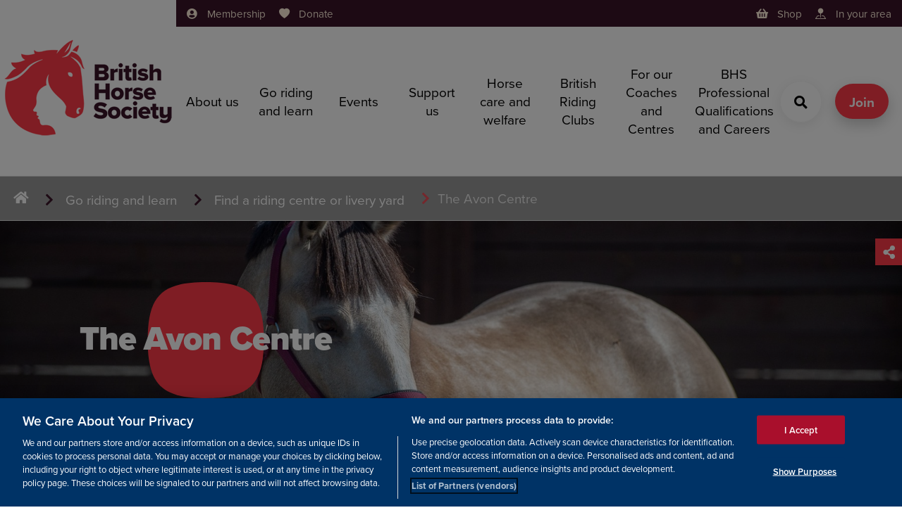

--- FILE ---
content_type: text/html; charset=utf-8
request_url: https://www.bhs.org.uk/go-riding-and-learn/find-a-riding-centre-or-livery-yard/the-avon-centre/
body_size: 24564
content:


<!DOCTYPE html>
<html lang="en" prefix="og: https://ogp.me/ns#">
<head>
    <meta charset="UTF-8">
    <meta name="viewport" content="width=device-width, initial-scale=1.0">
    

<title>The Avon Centre | BHS Approved Centre | The British Horse Society</title>
<link rel="canonical" href="https://www.bhs.org.uk/go-riding-and-learn/find-a-riding-centre-or-livery-yard/the-avon-centre/">


    <meta name="description" content="We are a BHS Approved Riding School offering experienced tuition in riding on our own horses and ponies.  Please contact us directly for further information" />

<meta property="og:site_name" content="The British Horse society" />
<meta property="og:type" content="website" />
<meta property="og:title" content="The Avon Centre | BHS Approved Centre | The British Horse Society" />

    <meta property="og:description" content="We are a BHS Approved Riding School offering experienced tuition in riding on our own horses and ponies.  Please contact us directly for further information" />

<meta property="og:url" content="https://www.bhs.org.uk/go-riding-and-learn/find-a-riding-centre-or-livery-yard/the-avon-centre/" />


    <link rel="stylesheet" href="https://use.typekit.net/uqy8xmm.css">
    <link rel="apple-touch-icon" href="/assets/images/logo/180.png" sizes="180x180" />
    <link rel="stylesheet" href="/assets/css/essential.css?v=20250908060644" />
    <link rel="stylesheet" href="/assets/css/non-essential.css" />
    <link rel="stylesheet" href="/assets/css/custom-styles.css" />
    

    
    
<script src="https://cdn.cookielaw.org/scripttemplates/otSDKStub.js" type="text/javascript" charset="UTF-8" data-domain-script="cae43fc9-cbc7-4164-91fc-afdaed708707"></script>
<script type="text/javascript">
    function OptanonWrapper() { }
</script>

        
<meta name="msvalidate.01" content="EBEBB5A2BD76D2B89CC437CB0EF42241" /><meta name="google-site-verification" content="9WNdtqi9Tr8ByLUqq7NKhxzBySrxIHqz7lzrx59QlEY" /><script>
                (function (a, t, i) { var e = "MSCI"; var s = "Analytics"; var o = e + "queue"; a[o] = a[o] || []; var r = a[e] || function (n) { var t = {}; t[s] = {}; function e(e) { while (e.length) { var r = e.pop(); t[s][r] = function (e) { return function () { a[o].push([e, n, arguments]) } }(r) } } var r = "track"; var i = "set"; e([r + "Event", r + "View", r + "Action", i + "Config", i + "Property", i + "User", "initialize", "teardown"]); return t }(i.name); var n = i.name; if (!a[e]) { a[n] = r[s]; a[o].push(["new", n]); setTimeout(function () { var e = "script"; var r = t.createElement(e); r.async = 1; r.src = i.src; var n = t.getElementsByTagName(e)[0]; n.parentNode.insertBefore(r, n) }, 1) } else { a[n] = new r[s] } if (i.user) { a[n].setUser(i.user) } if (i.props) { for (var c in i.props) { a[n].setProperty(c, i.props[c]) } } a[n].initialize(i.cfg) })(window, document, {
 
                    src: "https://cxppgbr1rdrect01sa02cdn.blob.core.windows.net/webtracking/WebTracking/WebTracking.bundle.js",
                    name: "MSCI",
                    cfg: {
 
                        ingestionKey: "de2ab5d4153d47fba813ad21e538d6fd-714e4710-bf93-4429-b922-9956669b4627-7253",
                        endpointUrl: "https://mobile.events.data.microsoft.com/OneCollector/1.0/",
                        autoCapture: {
                            view: true,
                            click: true
                        },
                        orgInfo: {
                            orgId: "4797fd42-bf41-ee11-94d3-0022481a27a9",
                            orgTenantId: "61761a3f-0f9f-43bd-a8ce-e39e84824d9e",
                            orgGeo: "GBR"
                        }
                    }
                });
</script><script>
                (function (a, t, i) { var e = "MSCI"; var s = "Analytics"; var o = e + "queue"; a[o] = a[o] || []; var r = a[e] || function (n) { var t = {}; t[s] = {}; function e(e) { while (e.length) { var r = e.pop(); t[s][r] = function (e) { return function () { a[o].push([e, n, arguments]) } }(r) } } var r = "track"; var i = "set"; e([r + "Event", r + "View", r + "Action", i + "Config", i + "Property", i + "User", "initialize", "teardown"]); return t }(i.name); var n = i.name; if (!a[e]) { a[n] = r[s]; a[o].push(["new", n]); setTimeout(function () { var e = "script"; var r = t.createElement(e); r.async = 1; r.src = i.src; var n = t.getElementsByTagName(e)[0]; n.parentNode.insertBefore(r, n) }, 1) } else { a[n] = new r[s] } if (i.user) { a[n].setUser(i.user) } if (i.props) { for (var c in i.props) { a[n].setProperty(c, i.props[c]) } } a[n].initialize(i.cfg) })(window, document, {
 
                    src: "https://cxppgbr1rdrect01sa02cdn.blob.core.windows.net/webtracking/WebTracking/WebTracking.bundle.js",
                    name: "MSCI",
                    cfg: {
 
                        ingestionKey: "c8e66c37777f46bfa067ce0dbe5e62a8-7de2af1d-5532-4e63-aebd-61f6daf2e1f0-7445",
                        endpointUrl: "https://mobile.events.data.microsoft.com/OneCollector/1.0/",
                        autoCapture: {
                            view: true,
                            click: true
                        },
                        orgInfo: {
                            orgId: "4797fd42-bf41-ee11-94d3-0022481a27a9",
                            orgTenantId: "61761a3f-0f9f-43bd-a8ce-e39e84824d9e",
                            orgGeo: "GBR"
                        }
                    }
                });
</script><!-- Google Tag Manager -->
<script>(function(w,d,s,l,i){w[l]=w[l]||[];w[l].push({'gtm.start':
new Date().getTime(),event:'gtm.js'});var f=d.getElementsByTagName(s)[0],
j=d.createElement(s),dl=l!='dataLayer'?'&l='+l:'';j.async=true;j.src=
'https://www.googletagmanager.com/gtm.js?id='+i+dl;f.parentNode.insertBefore(j,f);
})(window,document,'script','dataLayer','GTM-WCBDWX');</script>
<!-- End Google Tag Manager --><meta name="msvalidate.01" content="EBEBB5A2BD76D2B89CC437CB0EF42241" /><meta name="msvalidate.01" content="E238DFEF0A1265F28090C9F63CA60DAB" />

</head>
<body>
    <a aria-label="Skip to Content" class="a-skip-to-content padding bg--red text--white" href="#maincontent">
    <i class="icon icon-arrow-down">
        <span hidden="">arrow-down</span>
    </i>
    <span>Skip to content</span>
</a>

    <header>
        

<header class="o-header c-flex bg--white text--black">
    <div class="o-header__shadow bg--blue"></div>
    <div>
        <a class="o-header__logo" href="/" aria-label="Go to BHS home">
            <img src='/media/g5ojhjfk/bhs-primary-logo-colour-copy-30-border.png?width=250&amp;height=250&amp;v=1dc219afe0198f0' alt='British Horse Society home' title='Bhs Primary Logo Colour Copy 30 Border' />
        </a>
    </div>
    <div class="c-flex c-flex--column c-flex__item bg--white">
        <div class="o-header__bar o-header__padding display@large text--small bg--darkbay text--oat">
            <div class="c-flex">
                <nav class="o-header__bar__links c-flex__item">
                    <ul class="a-list a-list--inline">
                        
<li class="o-header__bar__links__item">
    
<a class='a-link a-link--with-icon a-link--with-icon--left' href='/membership/' target=''>
                            <i class='a-link__icon icon icon-user-circle'>
                                <span hidden>user-circle</span>
                            </i>
                            <span class='a-link__text'>Membership</span>
                        </a>

</li>

<li class="o-header__bar__links__item">
    
<a class='a-link a-link--with-icon a-link--with-icon--left' href='/support-us/donate/' target=''>
                            <i class='a-link__icon icon icon-heart'>
                                <span hidden>heart</span>
                            </i>
                            <span class='a-link__text'>Donate</span>
                        </a>

</li>

                    </ul>
                </nav>

    <div class="o-header__bar__login no-wrap text--right">
        <ul class="a-list a-list--inline">
            <li class="o-header__bar__links__item">
                <a class="a-link a-link--with-icon a-link--with-icon--left" href="https://www.britishhorseshop.com/" target="_blank">
                    <i class="a-link__icon icon icon-basket">
                        <span hidden="">basket</span>
                    </i>
                    <span class="a-link__text">
                        Shop
                    </span>
                </a>
            </li>
            <li class="o-header__bar__links__item">
                <a class="a-link a-link--with-icon a-link--with-icon--left" href="/bhs-in-your-area/">
                    <i class="a-link__icon icon icon-pin-map-fill">
                        <span hidden>pin--map-fill</span>
                    </i>
                    <span class="a-link__text">
                        In your area
                    </span>
                </a>
            </li>

        </ul>
    </div>
            </div>
        </div>
        <div class="c-flex c-flex--align-center c-flex__item--fill">
            <nav class="o-header__nav o-header__vh border-box c-flex c-flex__item display@large o-header__padding bg--white" data-toggle="nav" data-toggle-result="flex">
                <div class="o-header__scrollable c-row c-flex c-flex--column">
                    <div class="o-header__nav__secondary hidden@large">
                        <div class="m-tabs c-flex">
                            

<div class="m-tabs__tab c-flex__item">
    <a class="a-tab c-flex c-flex--column padding text--center bg--white" href="/membership/">
        <div>
            
<img src='/media/0xhjytyp/riding-out-anthony-francis-jones.jpg?width=400&height=180&v=1da58399cd7f5f0' alt='behind horse close-up in a yellow field' 
                    height='180' width='400'
                     loading='lazy'
                    
                     />

        </div>
        <span>
            Membership
        </span>
    </a>
</div>

<div class="m-tabs__tab c-flex__item">
    <a class="a-tab c-flex c-flex--column padding text--center bg--white" href="/support-us/donate/">
        <div>
            
<img src='/media/djvad1iv/bhs-parbold-equestrian-centre-1-8.jpg?rxy=0.46920821114369504,0.36950641985983895&width=400&height=180&v=1d83d2947c75970' alt='BHS Parbold Equestrian Centre 1 (8)' 
                    height='180' width='400'
                     loading='lazy'
                    
                     />

        </div>
        <span>
            Donate
        </span>
    </a>
</div>

                        </div>
                    </div>
                    <ul class="o-header__nav__links a-list a-list--no-style a-navigation-list c-flex@medium c-flex--wrap">

                                <li class="c-flex__item c-flex__item--1\2@medium c-flex__item--1\4@large">
                                    <a class="o-header__nav__link a-navigation-list__link c-flex c-flex--align-center a-link a-link--with-icon a-link--with-icon--right " href="#" data-toggles="nav__0">
                                        <span class="a-link__text">
                                            About us
                                        </span>
                                        <i class="a-link__icon icon icon-arrow-right text--red ">
                                            <span hidden>arrow-right</span>
                                        </i>
                                    </a>




<div class="o-header__subnav o-header__vh c-flex c-flex--column bg--silver" data-toggle="nav__0" data-toggle-result="flex">
    <a class="o-header__subnav__back padding hidden@large a-link a-link--with-icon a-link--with-icon--left " href="#" data-toggles="nav__0">
        <i class="a-link__icon icon icon-chevron-left  ">
            <span hidden>chevron-left</span>
        </i> <span class="a-link__text">
            back
        </span>
    </a>
    <div class="o-header__scrollable c-flex__item--fill c-flex">
        <div class="o-header__subnav__container o-header__scrollable m-sub-navigation padding c-row--padding@large">
            <div class="m-sub-navigation__row c-row">
                <div class="display@large">
                    <div class="m-sub-navigation__close text--large a-toggle" data-toggles="nav__0">
                        <div class="a-toggle__opener">
                            <button aria-label="cross" class="m-sub-navigation__close text--large a-button a-button--icon bg--transparent     text--red@hover" type="button">
                                <i class=" icon icon-cross  text--red@hover">
                                    <span hidden>cross</span>
                                </i>
                            </button>
                        </div>
                        <div class="a-toggle__closer">
                            <button aria-label="cross" class="m-sub-navigation__close text--large a-button a-button--icon bg--transparent     text--red@hover" type="button">
                                <i class=" icon icon-cross  text--red@hover">
                                    <span hidden>cross</span>
                                </i>
                            </button>
                        </div>
                    </div>
                    <div class="c-flex padding">
                        <div class="c-content c-flex c-flex--column c-flex__item">
                            <div>
                                <a class="h1 a-link a-link--with-icon a-link--with-icon--right a-link--colour-hover text--red@hover" href="/about-us/">
                                    <span class="a-link__text">
                                        About us
                                    </span>
                                </a>
                            </div>
                            <div class="c-flex c-flex--align-end c-flex__item--fill c-row--content">
                                <div class="c-content c-row--content m-content text--jet">
                                    <p class="o-header__subnav__container o-header__scrollable">
                                        As the largest and most influential equestrian charity in the UK, we make a real impact to the lives of horses and people who care about them by working to improve education, welfare, access and safety
                                    </p>
                                </div>
                            </div>
                        </div>
                        <div>
                        </div>
                    </div>
                </div>
                <hr class="m-sub-navigation__hr display@large bg--jet" />
                <ul class="o-header__subnav__container o-header__scrollable a-list a-list--no-style a-navigation-list a-navigation-list--has-parent c-flex@medium c-flex--wrap">
                    <li class="a-navigation-list__parent c-flex__item">
                        <a class="a-navigation-list__view-all text--small a-link  " href="#">
                            View all
                        </a>
                        <a class="a-navigation-list__link c-flex c-flex--align-center h3 a-link a-link--with-icon a-link--with-icon--right a-link--colour-hover text--red@hover" href="/about-us/">
                            <span class="a-link__text">
                                About us
                            </span>
                            <i class="a-link__icon icon icon-arrow-right text--red text--red@hover">
                                <span hidden>arrow-right</span>
                            </i>
                        </a>
                    </li>

                        <li class="a-navigation-list__item c-flex__item c-flex__item--1\2@medium c-flex__item--1\4@large">
                            <i class="a-navigation-list__icon hidden@large icon icon-indent  ">
                                <span hidden>indent</span>
                            </i>
                            <a class="a-navigation-list__link c-flex c-flex--align-center a-link a-link--with-icon a-link--with-icon--right a-link--colour-hover text--red@hover" href="/about-us/our-vision-and-purpose/">
                                <span class="a-link__text">
                                    Our vision and purpose
                                </span>
                                <i class="a-link__icon icon icon-arrow-right text--red text--red@hover">
                                    <span hidden>arrow-right</span>
                                </i>
                            </a>
                        </li>
                        <li class="a-navigation-list__item c-flex__item c-flex__item--1\2@medium c-flex__item--1\4@large">
                            <i class="a-navigation-list__icon hidden@large icon icon-indent  ">
                                <span hidden>indent</span>
                            </i>
                            <a class="a-navigation-list__link c-flex c-flex--align-center a-link a-link--with-icon a-link--with-icon--right a-link--colour-hover text--red@hover" href="/about-us/our-access-work/">
                                <span class="a-link__text">
                                    Our access work
                                </span>
                                <i class="a-link__icon icon icon-arrow-right text--red text--red@hover">
                                    <span hidden>arrow-right</span>
                                </i>
                            </a>
                        </li>
                        <li class="a-navigation-list__item c-flex__item c-flex__item--1\2@medium c-flex__item--1\4@large">
                            <i class="a-navigation-list__icon hidden@large icon icon-indent  ">
                                <span hidden>indent</span>
                            </i>
                            <a class="a-navigation-list__link c-flex c-flex--align-center a-link a-link--with-icon a-link--with-icon--right a-link--colour-hover text--red@hover" href="/about-us/our-welfare-work/">
                                <span class="a-link__text">
                                    Our welfare work
                                </span>
                                <i class="a-link__icon icon icon-arrow-right text--red text--red@hover">
                                    <span hidden>arrow-right</span>
                                </i>
                            </a>
                        </li>
                        <li class="a-navigation-list__item c-flex__item c-flex__item--1\2@medium c-flex__item--1\4@large">
                            <i class="a-navigation-list__icon hidden@large icon icon-indent  ">
                                <span hidden>indent</span>
                            </i>
                            <a class="a-navigation-list__link c-flex c-flex--align-center a-link a-link--with-icon a-link--with-icon--right a-link--colour-hover text--red@hover" href="/about-us/our-safety-work/">
                                <span class="a-link__text">
                                    Our safety work
                                </span>
                                <i class="a-link__icon icon icon-arrow-right text--red text--red@hover">
                                    <span hidden>arrow-right</span>
                                </i>
                            </a>
                        </li>
                        <li class="a-navigation-list__item c-flex__item c-flex__item--1\2@medium c-flex__item--1\4@large">
                            <i class="a-navigation-list__icon hidden@large icon icon-indent  ">
                                <span hidden>indent</span>
                            </i>
                            <a class="a-navigation-list__link c-flex c-flex--align-center a-link a-link--with-icon a-link--with-icon--right a-link--colour-hover text--red@hover" href="/about-us/latest-news/">
                                <span class="a-link__text">
                                    Latest news
                                </span>
                                <i class="a-link__icon icon icon-arrow-right text--red text--red@hover">
                                    <span hidden>arrow-right</span>
                                </i>
                            </a>
                        </li>
                        <li class="a-navigation-list__item c-flex__item c-flex__item--1\2@medium c-flex__item--1\4@large">
                            <i class="a-navigation-list__icon hidden@large icon icon-indent  ">
                                <span hidden>indent</span>
                            </i>
                            <a class="a-navigation-list__link c-flex c-flex--align-center a-link a-link--with-icon a-link--with-icon--right a-link--colour-hover text--red@hover" href="/about-us/contact-us/">
                                <span class="a-link__text">
                                    Contact us
                                </span>
                                <i class="a-link__icon icon icon-arrow-right text--red text--red@hover">
                                    <span hidden>arrow-right</span>
                                </i>
                            </a>
                        </li>
                        <li class="a-navigation-list__item c-flex__item c-flex__item--1\2@medium c-flex__item--1\4@large">
                            <i class="a-navigation-list__icon hidden@large icon icon-indent  ">
                                <span hidden>indent</span>
                            </i>
                            <a class="a-navigation-list__link c-flex c-flex--align-center a-link a-link--with-icon a-link--with-icon--right a-link--colour-hover text--red@hover" href="/about-us/membership/">
                                <span class="a-link__text">
                                    Membership
                                </span>
                                <i class="a-link__icon icon icon-arrow-right text--red text--red@hover">
                                    <span hidden>arrow-right</span>
                                </i>
                            </a>
                        </li>
                        <li class="a-navigation-list__item c-flex__item c-flex__item--1\2@medium c-flex__item--1\4@large">
                            <i class="a-navigation-list__icon hidden@large icon icon-indent  ">
                                <span hidden>indent</span>
                            </i>
                            <a class="a-navigation-list__link c-flex c-flex--align-center a-link a-link--with-icon a-link--with-icon--right a-link--colour-hover text--red@hover" href="/about-us/bhs-jobs/">
                                <span class="a-link__text">
                                    BHS Jobs
                                </span>
                                <i class="a-link__icon icon icon-arrow-right text--red text--red@hover">
                                    <span hidden>arrow-right</span>
                                </i>
                            </a>
                        </li>
                        <li class="a-navigation-list__item c-flex__item c-flex__item--1\2@medium c-flex__item--1\4@large">
                            <i class="a-navigation-list__icon hidden@large icon icon-indent  ">
                                <span hidden>indent</span>
                            </i>
                            <a class="a-navigation-list__link c-flex c-flex--align-center a-link a-link--with-icon a-link--with-icon--right a-link--colour-hover text--red@hover" href="/about-us/everyone-welcome/">
                                <span class="a-link__text">
                                    Everyone Welcome
                                </span>
                                <i class="a-link__icon icon icon-arrow-right text--red text--red@hover">
                                    <span hidden>arrow-right</span>
                                </i>
                            </a>
                        </li>
                        <li class="a-navigation-list__item c-flex__item c-flex__item--1\2@medium c-flex__item--1\4@large">
                            <i class="a-navigation-list__icon hidden@large icon icon-indent  ">
                                <span hidden>indent</span>
                            </i>
                            <a class="a-navigation-list__link c-flex c-flex--align-center a-link a-link--with-icon a-link--with-icon--right a-link--colour-hover text--red@hover" href="/about-us/horses-in-society/">
                                <span class="a-link__text">
                                    Horses in Society
                                </span>
                                <i class="a-link__icon icon icon-arrow-right text--red text--red@hover">
                                    <span hidden>arrow-right</span>
                                </i>
                            </a>
                        </li>
                </ul>
            </div>
        </div>
    </div>
</div>
                                </li>
                                <li class="c-flex__item c-flex__item--1\2@medium c-flex__item--1\4@large">
                                    <a class="o-header__nav__link a-navigation-list__link c-flex c-flex--align-center a-link a-link--with-icon a-link--with-icon--right " href="#" data-toggles="nav__1">
                                        <span class="a-link__text">
                                            Go riding and learn
                                        </span>
                                        <i class="a-link__icon icon icon-arrow-right text--red ">
                                            <span hidden>arrow-right</span>
                                        </i>
                                    </a>




<div class="o-header__subnav o-header__vh c-flex c-flex--column bg--silver" data-toggle="nav__1" data-toggle-result="flex">
    <a class="o-header__subnav__back padding hidden@large a-link a-link--with-icon a-link--with-icon--left " href="#" data-toggles="nav__1">
        <i class="a-link__icon icon icon-chevron-left  ">
            <span hidden>chevron-left</span>
        </i> <span class="a-link__text">
            back
        </span>
    </a>
    <div class="o-header__scrollable c-flex__item--fill c-flex">
        <div class="o-header__subnav__container o-header__scrollable m-sub-navigation padding c-row--padding@large">
            <div class="m-sub-navigation__row c-row">
                <div class="display@large">
                    <div class="m-sub-navigation__close text--large a-toggle" data-toggles="nav__1">
                        <div class="a-toggle__opener">
                            <button aria-label="cross" class="m-sub-navigation__close text--large a-button a-button--icon bg--transparent     text--red@hover" type="button">
                                <i class=" icon icon-cross  text--red@hover">
                                    <span hidden>cross</span>
                                </i>
                            </button>
                        </div>
                        <div class="a-toggle__closer">
                            <button aria-label="cross" class="m-sub-navigation__close text--large a-button a-button--icon bg--transparent     text--red@hover" type="button">
                                <i class=" icon icon-cross  text--red@hover">
                                    <span hidden>cross</span>
                                </i>
                            </button>
                        </div>
                    </div>
                    <div class="c-flex padding">
                        <div class="c-content c-flex c-flex--column c-flex__item">
                            <div>
                                <a class="h1 a-link a-link--with-icon a-link--with-icon--right a-link--colour-hover text--red@hover" href="/go-riding-and-learn/">
                                    <span class="a-link__text">
                                        Go riding and learn
                                    </span>
                                </a>
                            </div>
                            <div class="c-flex c-flex--align-end c-flex__item--fill c-row--content">
                                <div class="c-content c-row--content m-content text--jet">
                                    <p class="o-header__subnav__container o-header__scrollable">
                                        Whether you&#x2019;re an experienced rider or looking to get started, we have information to help. 
                                    </p>
                                </div>
                            </div>
                        </div>
                        <div>
                        </div>
                    </div>
                </div>
                <hr class="m-sub-navigation__hr display@large bg--jet" />
                <ul class="o-header__subnav__container o-header__scrollable a-list a-list--no-style a-navigation-list a-navigation-list--has-parent c-flex@medium c-flex--wrap">
                    <li class="a-navigation-list__parent c-flex__item">
                        <a class="a-navigation-list__view-all text--small a-link  " href="#">
                            View all
                        </a>
                        <a class="a-navigation-list__link c-flex c-flex--align-center h3 a-link a-link--with-icon a-link--with-icon--right a-link--colour-hover text--red@hover" href="/go-riding-and-learn/">
                            <span class="a-link__text">
                                Go riding and learn
                            </span>
                            <i class="a-link__icon icon icon-arrow-right text--red text--red@hover">
                                <span hidden>arrow-right</span>
                            </i>
                        </a>
                    </li>

                        <li class="a-navigation-list__item c-flex__item c-flex__item--1\2@medium c-flex__item--1\4@large">
                            <i class="a-navigation-list__icon hidden@large icon icon-indent  ">
                                <span hidden>indent</span>
                            </i>
                            <a class="a-navigation-list__link c-flex c-flex--align-center a-link a-link--with-icon a-link--with-icon--right a-link--colour-hover text--red@hover" href="/go-riding-and-learn/find-a-riding-centre-or-livery-yard/">
                                <span class="a-link__text">
                                    Find a riding centre or livery yard
                                </span>
                                <i class="a-link__icon icon icon-arrow-right text--red text--red@hover">
                                    <span hidden>arrow-right</span>
                                </i>
                            </a>
                        </li>
                        <li class="a-navigation-list__item c-flex__item c-flex__item--1\2@medium c-flex__item--1\4@large">
                            <i class="a-navigation-list__icon hidden@large icon icon-indent  ">
                                <span hidden>indent</span>
                            </i>
                            <a class="a-navigation-list__link c-flex c-flex--align-center a-link a-link--with-icon a-link--with-icon--right a-link--colour-hover text--red@hover" href="/go-riding-and-learn/find-a-coach-or-groom/">
                                <span class="a-link__text">
                                    Find a coach or groom
                                </span>
                                <i class="a-link__icon icon icon-arrow-right text--red text--red@hover">
                                    <span hidden>arrow-right</span>
                                </i>
                            </a>
                        </li>
                        <li class="a-navigation-list__item c-flex__item c-flex__item--1\2@medium c-flex__item--1\4@large">
                            <i class="a-navigation-list__icon hidden@large icon icon-indent  ">
                                <span hidden>indent</span>
                            </i>
                            <a class="a-navigation-list__link c-flex c-flex--align-center a-link a-link--with-icon a-link--with-icon--right a-link--colour-hover text--red@hover" href="/go-riding-and-learn/riding-out-hacking/">
                                <span class="a-link__text">
                                    Riding out &amp; hacking
                                </span>
                                <i class="a-link__icon icon icon-arrow-right text--red text--red@hover">
                                    <span hidden>arrow-right</span>
                                </i>
                            </a>
                        </li>
                        <li class="a-navigation-list__item c-flex__item c-flex__item--1\2@medium c-flex__item--1\4@large">
                            <i class="a-navigation-list__icon hidden@large icon icon-indent  ">
                                <span hidden>indent</span>
                            </i>
                            <a class="a-navigation-list__link c-flex c-flex--align-center a-link a-link--with-icon a-link--with-icon--right a-link--colour-hover text--red@hover" href="/go-riding-and-learn/learning-to-ride/">
                                <span class="a-link__text">
                                    Learning to ride
                                </span>
                                <i class="a-link__icon icon icon-arrow-right text--red text--red@hover">
                                    <span hidden>arrow-right</span>
                                </i>
                            </a>
                        </li>
                        <li class="a-navigation-list__item c-flex__item c-flex__item--1\2@medium c-flex__item--1\4@large">
                            <i class="a-navigation-list__icon hidden@large icon icon-indent  ">
                                <span hidden>indent</span>
                            </i>
                            <a class="a-navigation-list__link c-flex c-flex--align-center a-link a-link--with-icon a-link--with-icon--right a-link--colour-hover text--red@hover" href="/go-riding-and-learn/record-an-incident/">
                                <span class="a-link__text">
                                    Record an incident
                                </span>
                                <i class="a-link__icon icon icon-arrow-right text--red text--red@hover">
                                    <span hidden>arrow-right</span>
                                </i>
                            </a>
                        </li>
                        <li class="a-navigation-list__item c-flex__item c-flex__item--1\2@medium c-flex__item--1\4@large">
                            <i class="a-navigation-list__icon hidden@large icon icon-indent  ">
                                <span hidden>indent</span>
                            </i>
                            <a class="a-navigation-list__link c-flex c-flex--align-center a-link a-link--with-icon a-link--with-icon--right a-link--colour-hover text--red@hover" href="/go-riding-and-learn/bhs-approved-pony-parties/">
                                <span class="a-link__text">
                                    BHS Approved Pony Parties
                                </span>
                                <i class="a-link__icon icon icon-arrow-right text--red text--red@hover">
                                    <span hidden>arrow-right</span>
                                </i>
                            </a>
                        </li>
                        <li class="a-navigation-list__item c-flex__item c-flex__item--1\2@medium c-flex__item--1\4@large">
                            <i class="a-navigation-list__icon hidden@large icon icon-indent  ">
                                <span hidden>indent</span>
                            </i>
                            <a class="a-navigation-list__link c-flex c-flex--align-center a-link a-link--with-icon a-link--with-icon--right a-link--colour-hover text--red@hover" href="/go-riding-and-learn/horses-welcome-directory/">
                                <span class="a-link__text">
                                    Horses Welcome directory
                                </span>
                                <i class="a-link__icon icon icon-arrow-right text--red text--red@hover">
                                    <span hidden>arrow-right</span>
                                </i>
                            </a>
                        </li>
                        <li class="a-navigation-list__item c-flex__item c-flex__item--1\2@medium c-flex__item--1\4@large">
                            <i class="a-navigation-list__icon hidden@large icon icon-indent  ">
                                <span hidden>indent</span>
                            </i>
                            <a class="a-navigation-list__link c-flex c-flex--align-center a-link a-link--with-icon a-link--with-icon--right a-link--colour-hover text--red@hover" href="/go-riding-and-learn/recreational-awards/">
                                <span class="a-link__text">
                                    Recreational awards
                                </span>
                                <i class="a-link__icon icon icon-arrow-right text--red text--red@hover">
                                    <span hidden>arrow-right</span>
                                </i>
                            </a>
                        </li>
                        <li class="a-navigation-list__item c-flex__item c-flex__item--1\2@medium c-flex__item--1\4@large">
                            <i class="a-navigation-list__icon hidden@large icon icon-indent  ">
                                <span hidden>indent</span>
                            </i>
                            <a class="a-navigation-list__link c-flex c-flex--align-center a-link a-link--with-icon a-link--with-icon--right a-link--colour-hover text--red@hover" href="/go-riding-and-learn/changing-lives-through-horses/">
                                <span class="a-link__text">
                                    Changing Lives Through Horses
                                </span>
                                <i class="a-link__icon icon icon-arrow-right text--red text--red@hover">
                                    <span hidden>arrow-right</span>
                                </i>
                            </a>
                        </li>
                        <li class="a-navigation-list__item c-flex__item c-flex__item--1\2@medium c-flex__item--1\4@large">
                            <i class="a-navigation-list__icon hidden@large icon icon-indent  ">
                                <span hidden>indent</span>
                            </i>
                            <a class="a-navigation-list__link c-flex c-flex--align-center a-link a-link--with-icon a-link--with-icon--right a-link--colour-hover text--red@hover" href="/go-riding-and-learn/qualifications-and-accreditation-explained/">
                                <span class="a-link__text">
                                    Qualifications and Accreditation explained
                                </span>
                                <i class="a-link__icon icon icon-arrow-right text--red text--red@hover">
                                    <span hidden>arrow-right</span>
                                </i>
                            </a>
                        </li>
                </ul>
            </div>
        </div>
    </div>
</div>
                                </li>
                                <li class="c-flex__item c-flex__item--1\2@medium c-flex__item--1\4@large">
                                    <a class="o-header__nav__link a-navigation-list__link c-flex c-flex--align-center a-link a-link--with-icon a-link--with-icon--right " href="#" data-toggles="nav__2">
                                        <span class="a-link__text">
                                            Events
                                        </span>
                                        <i class="a-link__icon icon icon-arrow-right text--red ">
                                            <span hidden>arrow-right</span>
                                        </i>
                                    </a>




<div class="o-header__subnav o-header__vh c-flex c-flex--column bg--silver" data-toggle="nav__2" data-toggle-result="flex">
    <a class="o-header__subnav__back padding hidden@large a-link a-link--with-icon a-link--with-icon--left " href="#" data-toggles="nav__2">
        <i class="a-link__icon icon icon-chevron-left  ">
            <span hidden>chevron-left</span>
        </i> <span class="a-link__text">
            back
        </span>
    </a>
    <div class="o-header__scrollable c-flex__item--fill c-flex">
        <div class="o-header__subnav__container o-header__scrollable m-sub-navigation padding c-row--padding@large">
            <div class="m-sub-navigation__row c-row">
                <div class="display@large">
                    <div class="m-sub-navigation__close text--large a-toggle" data-toggles="nav__2">
                        <div class="a-toggle__opener">
                            <button aria-label="cross" class="m-sub-navigation__close text--large a-button a-button--icon bg--transparent     text--red@hover" type="button">
                                <i class=" icon icon-cross  text--red@hover">
                                    <span hidden>cross</span>
                                </i>
                            </button>
                        </div>
                        <div class="a-toggle__closer">
                            <button aria-label="cross" class="m-sub-navigation__close text--large a-button a-button--icon bg--transparent     text--red@hover" type="button">
                                <i class=" icon icon-cross  text--red@hover">
                                    <span hidden>cross</span>
                                </i>
                            </button>
                        </div>
                    </div>
                    <div class="c-flex padding">
                        <div class="c-content c-flex c-flex--column c-flex__item">
                            <div>
                                <a class="h1 a-link a-link--with-icon a-link--with-icon--right a-link--colour-hover text--red@hover" href="/events/">
                                    <span class="a-link__text">
                                        Events
                                    </span>
                                </a>
                            </div>
                            <div class="c-flex c-flex--align-end c-flex__item--fill c-row--content">
                                <div class="c-content c-row--content m-content text--jet">
                                    <p class="o-header__subnav__container o-header__scrollable">
                                        We run events across the country - from summer camps to dressage competitions, there&#x27;s something for every level of equestrian.
                                    </p>
                                </div>
                            </div>
                        </div>
                        <div>
                        </div>
                    </div>
                </div>
                <hr class="m-sub-navigation__hr display@large bg--jet" />
                <ul class="o-header__subnav__container o-header__scrollable a-list a-list--no-style a-navigation-list a-navigation-list--has-parent c-flex@medium c-flex--wrap">
                    <li class="a-navigation-list__parent c-flex__item">
                        <a class="a-navigation-list__view-all text--small a-link  " href="#">
                            View all
                        </a>
                        <a class="a-navigation-list__link c-flex c-flex--align-center h3 a-link a-link--with-icon a-link--with-icon--right a-link--colour-hover text--red@hover" href="/events/">
                            <span class="a-link__text">
                                Events
                            </span>
                            <i class="a-link__icon icon icon-arrow-right text--red text--red@hover">
                                <span hidden>arrow-right</span>
                            </i>
                        </a>
                    </li>

                        <li class="a-navigation-list__item c-flex__item c-flex__item--1\2@medium c-flex__item--1\4@large">
                            <i class="a-navigation-list__icon hidden@large icon icon-indent  ">
                                <span hidden>indent</span>
                            </i>
                            <a class="a-navigation-list__link c-flex c-flex--align-center a-link a-link--with-icon a-link--with-icon--right a-link--colour-hover text--red@hover" href="/events/local-events/">
                                <span class="a-link__text">
                                    Local events
                                </span>
                                <i class="a-link__icon icon icon-arrow-right text--red text--red@hover">
                                    <span hidden>arrow-right</span>
                                </i>
                            </a>
                        </li>
                        <li class="a-navigation-list__item c-flex__item c-flex__item--1\2@medium c-flex__item--1\4@large">
                            <i class="a-navigation-list__icon hidden@large icon icon-indent  ">
                                <span hidden>indent</span>
                            </i>
                            <a class="a-navigation-list__link c-flex c-flex--align-center a-link a-link--with-icon a-link--with-icon--right a-link--colour-hover text--red@hover" href="/events/find-a-cpd-course/">
                                <span class="a-link__text">
                                    Find a CPD course
                                </span>
                                <i class="a-link__icon icon icon-arrow-right text--red text--red@hover">
                                    <span hidden>arrow-right</span>
                                </i>
                            </a>
                        </li>
                        <li class="a-navigation-list__item c-flex__item c-flex__item--1\2@medium c-flex__item--1\4@large">
                            <i class="a-navigation-list__icon hidden@large icon icon-indent  ">
                                <span hidden>indent</span>
                            </i>
                            <a class="a-navigation-list__link c-flex c-flex--align-center a-link a-link--with-icon a-link--with-icon--right a-link--colour-hover text--red@hover" href="/events/out-and-about/">
                                <span class="a-link__text">
                                    Out and about
                                </span>
                                <i class="a-link__icon icon icon-arrow-right text--red text--red@hover">
                                    <span hidden>arrow-right</span>
                                </i>
                            </a>
                        </li>
                        <li class="a-navigation-list__item c-flex__item c-flex__item--1\2@medium c-flex__item--1\4@large">
                            <i class="a-navigation-list__icon hidden@large icon icon-indent  ">
                                <span hidden>indent</span>
                            </i>
                            <a class="a-navigation-list__link c-flex c-flex--align-center a-link a-link--with-icon a-link--with-icon--right a-link--colour-hover text--red@hover" href="/events/coach-convention-2025/">
                                <span class="a-link__text">
                                    Coach Convention 2025
                                </span>
                                <i class="a-link__icon icon icon-arrow-right text--red text--red@hover">
                                    <span hidden>arrow-right</span>
                                </i>
                            </a>
                        </li>
                        <li class="a-navigation-list__item c-flex__item c-flex__item--1\2@medium c-flex__item--1\4@large">
                            <i class="a-navigation-list__icon hidden@large icon icon-indent  ">
                                <span hidden>indent</span>
                            </i>
                            <a class="a-navigation-list__link c-flex c-flex--align-center a-link a-link--with-icon a-link--with-icon--right a-link--colour-hover text--red@hover" href="/events/bhs-riding-school-national-championships/">
                                <span class="a-link__text">
                                    BHS Riding School National Championships
                                </span>
                                <i class="a-link__icon icon icon-arrow-right text--red text--red@hover">
                                    <span hidden>arrow-right</span>
                                </i>
                            </a>
                        </li>
                </ul>
            </div>
        </div>
    </div>
</div>
                                </li>
                                <li class="c-flex__item c-flex__item--1\2@medium c-flex__item--1\4@large">
                                    <a class="o-header__nav__link a-navigation-list__link c-flex c-flex--align-center a-link a-link--with-icon a-link--with-icon--right " href="#" data-toggles="nav__3">
                                        <span class="a-link__text">
                                            Support us
                                        </span>
                                        <i class="a-link__icon icon icon-arrow-right text--red ">
                                            <span hidden>arrow-right</span>
                                        </i>
                                    </a>




<div class="o-header__subnav o-header__vh c-flex c-flex--column bg--silver" data-toggle="nav__3" data-toggle-result="flex">
    <a class="o-header__subnav__back padding hidden@large a-link a-link--with-icon a-link--with-icon--left " href="#" data-toggles="nav__3">
        <i class="a-link__icon icon icon-chevron-left  ">
            <span hidden>chevron-left</span>
        </i> <span class="a-link__text">
            back
        </span>
    </a>
    <div class="o-header__scrollable c-flex__item--fill c-flex">
        <div class="o-header__subnav__container o-header__scrollable m-sub-navigation padding c-row--padding@large">
            <div class="m-sub-navigation__row c-row">
                <div class="display@large">
                    <div class="m-sub-navigation__close text--large a-toggle" data-toggles="nav__3">
                        <div class="a-toggle__opener">
                            <button aria-label="cross" class="m-sub-navigation__close text--large a-button a-button--icon bg--transparent     text--red@hover" type="button">
                                <i class=" icon icon-cross  text--red@hover">
                                    <span hidden>cross</span>
                                </i>
                            </button>
                        </div>
                        <div class="a-toggle__closer">
                            <button aria-label="cross" class="m-sub-navigation__close text--large a-button a-button--icon bg--transparent     text--red@hover" type="button">
                                <i class=" icon icon-cross  text--red@hover">
                                    <span hidden>cross</span>
                                </i>
                            </button>
                        </div>
                    </div>
                    <div class="c-flex padding">
                        <div class="c-content c-flex c-flex--column c-flex__item">
                            <div>
                                <a class="h1 a-link a-link--with-icon a-link--with-icon--right a-link--colour-hover text--red@hover" href="/support-us/">
                                    <span class="a-link__text">
                                        Support us
                                    </span>
                                </a>
                            </div>
                            <div class="c-flex c-flex--align-end c-flex__item--fill c-row--content">
                                <div class="c-content c-row--content m-content text--jet">
                                    <p class="o-header__subnav__container o-header__scrollable">
                                        Every action you take makes a real difference. Together we can create a better future for horses and the people who love them.
                                    </p>
                                </div>
                            </div>
                        </div>
                        <div>
                        </div>
                    </div>
                </div>
                <hr class="m-sub-navigation__hr display@large bg--jet" />
                <ul class="o-header__subnav__container o-header__scrollable a-list a-list--no-style a-navigation-list a-navigation-list--has-parent c-flex@medium c-flex--wrap">
                    <li class="a-navigation-list__parent c-flex__item">
                        <a class="a-navigation-list__view-all text--small a-link  " href="#">
                            View all
                        </a>
                        <a class="a-navigation-list__link c-flex c-flex--align-center h3 a-link a-link--with-icon a-link--with-icon--right a-link--colour-hover text--red@hover" href="/support-us/">
                            <span class="a-link__text">
                                Support us
                            </span>
                            <i class="a-link__icon icon icon-arrow-right text--red text--red@hover">
                                <span hidden>arrow-right</span>
                            </i>
                        </a>
                    </li>

                        <li class="a-navigation-list__item c-flex__item c-flex__item--1\2@medium c-flex__item--1\4@large">
                            <i class="a-navigation-list__icon hidden@large icon icon-indent  ">
                                <span hidden>indent</span>
                            </i>
                            <a class="a-navigation-list__link c-flex c-flex--align-center a-link a-link--with-icon a-link--with-icon--right a-link--colour-hover text--red@hover" href="/support-us/donate/">
                                <span class="a-link__text">
                                    Donate
                                </span>
                                <i class="a-link__icon icon icon-arrow-right text--red text--red@hover">
                                    <span hidden>arrow-right</span>
                                </i>
                            </a>
                        </li>
                        <li class="a-navigation-list__item c-flex__item c-flex__item--1\2@medium c-flex__item--1\4@large">
                            <i class="a-navigation-list__icon hidden@large icon icon-indent  ">
                                <span hidden>indent</span>
                            </i>
                            <a class="a-navigation-list__link c-flex c-flex--align-center a-link a-link--with-icon a-link--with-icon--right a-link--colour-hover text--red@hover" href="/support-us/volunteering/">
                                <span class="a-link__text">
                                    Volunteering
                                </span>
                                <i class="a-link__icon icon icon-arrow-right text--red text--red@hover">
                                    <span hidden>arrow-right</span>
                                </i>
                            </a>
                        </li>
                        <li class="a-navigation-list__item c-flex__item c-flex__item--1\2@medium c-flex__item--1\4@large">
                            <i class="a-navigation-list__icon hidden@large icon icon-indent  ">
                                <span hidden>indent</span>
                            </i>
                            <a class="a-navigation-list__link c-flex c-flex--align-center a-link a-link--with-icon a-link--with-icon--right a-link--colour-hover text--red@hover" href="/support-us/fundraise/">
                                <span class="a-link__text">
                                    Fundraise
                                </span>
                                <i class="a-link__icon icon icon-arrow-right text--red text--red@hover">
                                    <span hidden>arrow-right</span>
                                </i>
                            </a>
                        </li>
                        <li class="a-navigation-list__item c-flex__item c-flex__item--1\2@medium c-flex__item--1\4@large">
                            <i class="a-navigation-list__icon hidden@large icon icon-indent  ">
                                <span hidden>indent</span>
                            </i>
                            <a class="a-navigation-list__link c-flex c-flex--align-center a-link a-link--with-icon a-link--with-icon--right a-link--colour-hover text--red@hover" href="/support-us/leaving-a-gift-in-your-will/">
                                <span class="a-link__text">
                                    Leaving a gift in your Will
                                </span>
                                <i class="a-link__icon icon icon-arrow-right text--red text--red@hover">
                                    <span hidden>arrow-right</span>
                                </i>
                            </a>
                        </li>
                        <li class="a-navigation-list__item c-flex__item c-flex__item--1\2@medium c-flex__item--1\4@large">
                            <i class="a-navigation-list__icon hidden@large icon icon-indent  ">
                                <span hidden>indent</span>
                            </i>
                            <a class="a-navigation-list__link c-flex c-flex--align-center a-link a-link--with-icon a-link--with-icon--right a-link--colour-hover text--red@hover" href="/support-us/our-campaigns/">
                                <span class="a-link__text">
                                    Our campaigns
                                </span>
                                <i class="a-link__icon icon icon-arrow-right text--red text--red@hover">
                                    <span hidden>arrow-right</span>
                                </i>
                            </a>
                        </li>
                </ul>
            </div>
        </div>
    </div>
</div>
                                </li>
                                <li class="c-flex__item c-flex__item--1\2@medium c-flex__item--1\4@large">
                                    <a class="o-header__nav__link a-navigation-list__link c-flex c-flex--align-center a-link a-link--with-icon a-link--with-icon--right " href="#" data-toggles="nav__4">
                                        <span class="a-link__text">
                                            Horse care and welfare
                                        </span>
                                        <i class="a-link__icon icon icon-arrow-right text--red ">
                                            <span hidden>arrow-right</span>
                                        </i>
                                    </a>




<div class="o-header__subnav o-header__vh c-flex c-flex--column bg--silver" data-toggle="nav__4" data-toggle-result="flex">
    <a class="o-header__subnav__back padding hidden@large a-link a-link--with-icon a-link--with-icon--left " href="#" data-toggles="nav__4">
        <i class="a-link__icon icon icon-chevron-left  ">
            <span hidden>chevron-left</span>
        </i> <span class="a-link__text">
            back
        </span>
    </a>
    <div class="o-header__scrollable c-flex__item--fill c-flex">
        <div class="o-header__subnav__container o-header__scrollable m-sub-navigation padding c-row--padding@large">
            <div class="m-sub-navigation__row c-row">
                <div class="display@large">
                    <div class="m-sub-navigation__close text--large a-toggle" data-toggles="nav__4">
                        <div class="a-toggle__opener">
                            <button aria-label="cross" class="m-sub-navigation__close text--large a-button a-button--icon bg--transparent     text--red@hover" type="button">
                                <i class=" icon icon-cross  text--red@hover">
                                    <span hidden>cross</span>
                                </i>
                            </button>
                        </div>
                        <div class="a-toggle__closer">
                            <button aria-label="cross" class="m-sub-navigation__close text--large a-button a-button--icon bg--transparent     text--red@hover" type="button">
                                <i class=" icon icon-cross  text--red@hover">
                                    <span hidden>cross</span>
                                </i>
                            </button>
                        </div>
                    </div>
                    <div class="c-flex padding">
                        <div class="c-content c-flex c-flex--column c-flex__item">
                            <div>
                                <a class="h1 a-link a-link--with-icon a-link--with-icon--right a-link--colour-hover text--red@hover" href="/horse-care-and-welfare/">
                                    <span class="a-link__text">
                                        Horse care and welfare
                                    </span>
                                </a>
                            </div>
                            <div class="c-flex c-flex--align-end c-flex__item--fill c-row--content">
                                <div class="c-content c-row--content m-content text--jet">
                                    <p class="o-header__subnav__container o-header__scrollable">
                                        Everything you need to know - from buying your first horse to horse welfare advice and information on specific health issues.
                                    </p>
                                </div>
                            </div>
                        </div>
                        <div>
                        </div>
                    </div>
                </div>
                <hr class="m-sub-navigation__hr display@large bg--jet" />
                <ul class="o-header__subnav__container o-header__scrollable a-list a-list--no-style a-navigation-list a-navigation-list--has-parent c-flex@medium c-flex--wrap">
                    <li class="a-navigation-list__parent c-flex__item">
                        <a class="a-navigation-list__view-all text--small a-link  " href="#">
                            View all
                        </a>
                        <a class="a-navigation-list__link c-flex c-flex--align-center h3 a-link a-link--with-icon a-link--with-icon--right a-link--colour-hover text--red@hover" href="/horse-care-and-welfare/">
                            <span class="a-link__text">
                                Horse care and welfare
                            </span>
                            <i class="a-link__icon icon icon-arrow-right text--red text--red@hover">
                                <span hidden>arrow-right</span>
                            </i>
                        </a>
                    </li>

                        <li class="a-navigation-list__item c-flex__item c-flex__item--1\2@medium c-flex__item--1\4@large">
                            <i class="a-navigation-list__icon hidden@large icon icon-indent  ">
                                <span hidden>indent</span>
                            </i>
                            <a class="a-navigation-list__link c-flex c-flex--align-center a-link a-link--with-icon a-link--with-icon--right a-link--colour-hover text--red@hover" href="/horse-care-and-welfare/ownership-loaning/">
                                <span class="a-link__text">
                                    Ownership &amp; loaning
                                </span>
                                <i class="a-link__icon icon icon-arrow-right text--red text--red@hover">
                                    <span hidden>arrow-right</span>
                                </i>
                            </a>
                        </li>
                        <li class="a-navigation-list__item c-flex__item c-flex__item--1\2@medium c-flex__item--1\4@large">
                            <i class="a-navigation-list__icon hidden@large icon icon-indent  ">
                                <span hidden>indent</span>
                            </i>
                            <a class="a-navigation-list__link c-flex c-flex--align-center a-link a-link--with-icon a-link--with-icon--right a-link--colour-hover text--red@hover" href="/horse-care-and-welfare/health-care-management/">
                                <span class="a-link__text">
                                    Health, care &amp; management
                                </span>
                                <i class="a-link__icon icon icon-arrow-right text--red text--red@hover">
                                    <span hidden>arrow-right</span>
                                </i>
                            </a>
                        </li>
                        <li class="a-navigation-list__item c-flex__item c-flex__item--1\2@medium c-flex__item--1\4@large">
                            <i class="a-navigation-list__icon hidden@large icon icon-indent  ">
                                <span hidden>indent</span>
                            </i>
                            <a class="a-navigation-list__link c-flex c-flex--align-center a-link a-link--with-icon a-link--with-icon--right a-link--colour-hover text--red@hover" href="/horse-care-and-welfare/behaviour/">
                                <span class="a-link__text">
                                    Behaviour
                                </span>
                                <i class="a-link__icon icon icon-arrow-right text--red text--red@hover">
                                    <span hidden>arrow-right</span>
                                </i>
                            </a>
                        </li>
                        <li class="a-navigation-list__item c-flex__item c-flex__item--1\2@medium c-flex__item--1\4@large">
                            <i class="a-navigation-list__icon hidden@large icon icon-indent  ">
                                <span hidden>indent</span>
                            </i>
                            <a class="a-navigation-list__link c-flex c-flex--align-center a-link a-link--with-icon a-link--with-icon--right a-link--colour-hover text--red@hover" href="/horse-care-and-welfare/report-a-welfare-concern/">
                                <span class="a-link__text">
                                    Report a welfare concern
                                </span>
                                <i class="a-link__icon icon icon-arrow-right text--red text--red@hover">
                                    <span hidden>arrow-right</span>
                                </i>
                            </a>
                        </li>
                        <li class="a-navigation-list__item c-flex__item c-flex__item--1\2@medium c-flex__item--1\4@large">
                            <i class="a-navigation-list__icon hidden@large icon icon-indent  ">
                                <span hidden>indent</span>
                            </i>
                            <a class="a-navigation-list__link c-flex c-flex--align-center a-link a-link--with-icon a-link--with-icon--right a-link--colour-hover text--red@hover" href="/horse-care-and-welfare/horse-passports/">
                                <span class="a-link__text">
                                    Horse passports
                                </span>
                                <i class="a-link__icon icon icon-arrow-right text--red text--red@hover">
                                    <span hidden>arrow-right</span>
                                </i>
                            </a>
                        </li>
                        <li class="a-navigation-list__item c-flex__item c-flex__item--1\2@medium c-flex__item--1\4@large">
                            <i class="a-navigation-list__icon hidden@large icon icon-indent  ">
                                <span hidden>indent</span>
                            </i>
                            <a class="a-navigation-list__link c-flex c-flex--align-center a-link a-link--with-icon a-link--with-icon--right a-link--colour-hover text--red@hover" href="/horse-care-and-welfare/campaigns-proactive-work/">
                                <span class="a-link__text">
                                    Campaigns &amp; proactive work
                                </span>
                                <i class="a-link__icon icon icon-arrow-right text--red text--red@hover">
                                    <span hidden>arrow-right</span>
                                </i>
                            </a>
                        </li>
                        <li class="a-navigation-list__item c-flex__item c-flex__item--1\2@medium c-flex__item--1\4@large">
                            <i class="a-navigation-list__icon hidden@large icon icon-indent  ">
                                <span hidden>indent</span>
                            </i>
                            <a class="a-navigation-list__link c-flex c-flex--align-center a-link a-link--with-icon a-link--with-icon--right a-link--colour-hover text--red@hover" href="/horse-care-and-welfare/features/">
                                <span class="a-link__text">
                                    Features
                                </span>
                                <i class="a-link__icon icon icon-arrow-right text--red text--red@hover">
                                    <span hidden>arrow-right</span>
                                </i>
                            </a>
                        </li>
                        <li class="a-navigation-list__item c-flex__item c-flex__item--1\2@medium c-flex__item--1\4@large">
                            <i class="a-navigation-list__icon hidden@large icon icon-indent  ">
                                <span hidden>indent</span>
                            </i>
                            <a class="a-navigation-list__link c-flex c-flex--align-center a-link a-link--with-icon a-link--with-icon--right a-link--colour-hover text--red@hover" href="/horse-care-and-welfare/supporting-vets-in-practice/">
                                <span class="a-link__text">
                                    Supporting vets in practice
                                </span>
                                <i class="a-link__icon icon icon-arrow-right text--red text--red@hover">
                                    <span hidden>arrow-right</span>
                                </i>
                            </a>
                        </li>
                </ul>
            </div>
        </div>
    </div>
</div>
                                </li>
                                <li class="c-flex__item c-flex__item--1\2@medium c-flex__item--1\4@large">
                                    <a class="o-header__nav__link a-navigation-list__link c-flex c-flex--align-center a-link a-link--with-icon a-link--with-icon--right " href="#" data-toggles="nav__5">
                                        <span class="a-link__text">
                                            British Riding Clubs
                                        </span>
                                        <i class="a-link__icon icon icon-arrow-right text--red ">
                                            <span hidden>arrow-right</span>
                                        </i>
                                    </a>




<div class="o-header__subnav o-header__vh c-flex c-flex--column bg--silver" data-toggle="nav__5" data-toggle-result="flex">
    <a class="o-header__subnav__back padding hidden@large a-link a-link--with-icon a-link--with-icon--left " href="#" data-toggles="nav__5">
        <i class="a-link__icon icon icon-chevron-left  ">
            <span hidden>chevron-left</span>
        </i> <span class="a-link__text">
            back
        </span>
    </a>
    <div class="o-header__scrollable c-flex__item--fill c-flex">
        <div class="o-header__subnav__container o-header__scrollable m-sub-navigation padding c-row--padding@large">
            <div class="m-sub-navigation__row c-row">
                <div class="display@large">
                    <div class="m-sub-navigation__close text--large a-toggle" data-toggles="nav__5">
                        <div class="a-toggle__opener">
                            <button aria-label="cross" class="m-sub-navigation__close text--large a-button a-button--icon bg--transparent     text--red@hover" type="button">
                                <i class=" icon icon-cross  text--red@hover">
                                    <span hidden>cross</span>
                                </i>
                            </button>
                        </div>
                        <div class="a-toggle__closer">
                            <button aria-label="cross" class="m-sub-navigation__close text--large a-button a-button--icon bg--transparent     text--red@hover" type="button">
                                <i class=" icon icon-cross  text--red@hover">
                                    <span hidden>cross</span>
                                </i>
                            </button>
                        </div>
                    </div>
                    <div class="c-flex padding">
                        <div class="c-content c-flex c-flex--column c-flex__item">
                            <div>
                                <a class="h1 a-link a-link--with-icon a-link--with-icon--right a-link--colour-hover text--red@hover" href="/british-riding-clubs/">
                                    <span class="a-link__text">
                                        British Riding Clubs
                                    </span>
                                </a>
                            </div>
                            <div class="c-flex c-flex--align-end c-flex__item--fill c-row--content">
                                <div class="c-content c-row--content m-content text--jet">
                                    <p class="o-header__subnav__container o-header__scrollable">
                                        Come and join our 34,000 existing British Riding Club members and gain access to the training, competitions and support that the BRC network offers.
                                    </p>
                                </div>
                            </div>
                        </div>
                        <div>
                        </div>
                    </div>
                </div>
                <hr class="m-sub-navigation__hr display@large bg--jet" />
                <ul class="o-header__subnav__container o-header__scrollable a-list a-list--no-style a-navigation-list a-navigation-list--has-parent c-flex@medium c-flex--wrap">
                    <li class="a-navigation-list__parent c-flex__item">
                        <a class="a-navigation-list__view-all text--small a-link  " href="#">
                            View all
                        </a>
                        <a class="a-navigation-list__link c-flex c-flex--align-center h3 a-link a-link--with-icon a-link--with-icon--right a-link--colour-hover text--red@hover" href="/british-riding-clubs/">
                            <span class="a-link__text">
                                British Riding Clubs
                            </span>
                            <i class="a-link__icon icon icon-arrow-right text--red text--red@hover">
                                <span hidden>arrow-right</span>
                            </i>
                        </a>
                    </li>

                        <li class="a-navigation-list__item c-flex__item c-flex__item--1\2@medium c-flex__item--1\4@large">
                            <i class="a-navigation-list__icon hidden@large icon icon-indent  ">
                                <span hidden>indent</span>
                            </i>
                            <a class="a-navigation-list__link c-flex c-flex--align-center a-link a-link--with-icon a-link--with-icon--right a-link--colour-hover text--red@hover" href="/british-riding-clubs/find-a-british-riding-club/">
                                <span class="a-link__text">
                                    Find a British Riding Club
                                </span>
                                <i class="a-link__icon icon icon-arrow-right text--red text--red@hover">
                                    <span hidden>arrow-right</span>
                                </i>
                            </a>
                        </li>
                        <li class="a-navigation-list__item c-flex__item c-flex__item--1\2@medium c-flex__item--1\4@large">
                            <i class="a-navigation-list__icon hidden@large icon icon-indent  ">
                                <span hidden>indent</span>
                            </i>
                            <a class="a-navigation-list__link c-flex c-flex--align-center a-link a-link--with-icon a-link--with-icon--right a-link--colour-hover text--red@hover" href="/british-riding-clubs/membership-clubs/">
                                <span class="a-link__text">
                                    Membership &amp; Clubs
                                </span>
                                <i class="a-link__icon icon icon-arrow-right text--red text--red@hover">
                                    <span hidden>arrow-right</span>
                                </i>
                            </a>
                        </li>
                        <li class="a-navigation-list__item c-flex__item c-flex__item--1\2@medium c-flex__item--1\4@large">
                            <i class="a-navigation-list__icon hidden@large icon icon-indent  ">
                                <span hidden>indent</span>
                            </i>
                            <a class="a-navigation-list__link c-flex c-flex--align-center a-link a-link--with-icon a-link--with-icon--right a-link--colour-hover text--red@hover" href="/british-riding-clubs/officials-volunteers/">
                                <span class="a-link__text">
                                    Officials &amp; Volunteers
                                </span>
                                <i class="a-link__icon icon icon-arrow-right text--red text--red@hover">
                                    <span hidden>arrow-right</span>
                                </i>
                            </a>
                        </li>
                        <li class="a-navigation-list__item c-flex__item c-flex__item--1\2@medium c-flex__item--1\4@large">
                            <i class="a-navigation-list__icon hidden@large icon icon-indent  ">
                                <span hidden>indent</span>
                            </i>
                            <a class="a-navigation-list__link c-flex c-flex--align-center a-link a-link--with-icon a-link--with-icon--right a-link--colour-hover text--red@hover" href="/british-riding-clubs/brc-handbook/">
                                <span class="a-link__text">
                                    BRC Handbook
                                </span>
                                <i class="a-link__icon icon icon-arrow-right text--red text--red@hover">
                                    <span hidden>arrow-right</span>
                                </i>
                            </a>
                        </li>
                        <li class="a-navigation-list__item c-flex__item c-flex__item--1\2@medium c-flex__item--1\4@large">
                            <i class="a-navigation-list__icon hidden@large icon icon-indent  ">
                                <span hidden>indent</span>
                            </i>
                            <a class="a-navigation-list__link c-flex c-flex--align-center a-link a-link--with-icon a-link--with-icon--right a-link--colour-hover text--red@hover" href="/british-riding-clubs/competitions/">
                                <span class="a-link__text">
                                    Competitions
                                </span>
                                <i class="a-link__icon icon icon-arrow-right text--red text--red@hover">
                                    <span hidden>arrow-right</span>
                                </i>
                            </a>
                        </li>
                        <li class="a-navigation-list__item c-flex__item c-flex__item--1\2@medium c-flex__item--1\4@large">
                            <i class="a-navigation-list__icon hidden@large icon icon-indent  ">
                                <span hidden>indent</span>
                            </i>
                            <a class="a-navigation-list__link c-flex c-flex--align-center a-link a-link--with-icon a-link--with-icon--right a-link--colour-hover text--red@hover" href="/british-riding-clubs/news/">
                                <span class="a-link__text">
                                    News
                                </span>
                                <i class="a-link__icon icon icon-arrow-right text--red text--red@hover">
                                    <span hidden>arrow-right</span>
                                </i>
                            </a>
                        </li>
                        <li class="a-navigation-list__item c-flex__item c-flex__item--1\2@medium c-flex__item--1\4@large">
                            <i class="a-navigation-list__icon hidden@large icon icon-indent  ">
                                <span hidden>indent</span>
                            </i>
                            <a class="a-navigation-list__link c-flex c-flex--align-center a-link a-link--with-icon a-link--with-icon--right a-link--colour-hover text--red@hover" href="/british-riding-clubs/policies-procedures/">
                                <span class="a-link__text">
                                    Policies &amp; Procedures
                                </span>
                                <i class="a-link__icon icon icon-arrow-right text--red text--red@hover">
                                    <span hidden>arrow-right</span>
                                </i>
                            </a>
                        </li>
                        <li class="a-navigation-list__item c-flex__item c-flex__item--1\2@medium c-flex__item--1\4@large">
                            <i class="a-navigation-list__icon hidden@large icon icon-indent  ">
                                <span hidden>indent</span>
                            </i>
                            <a class="a-navigation-list__link c-flex c-flex--align-center a-link a-link--with-icon a-link--with-icon--right a-link--colour-hover text--red@hover" href="/british-riding-clubs/contact-brc/">
                                <span class="a-link__text">
                                    Contact BRC
                                </span>
                                <i class="a-link__icon icon icon-arrow-right text--red text--red@hover">
                                    <span hidden>arrow-right</span>
                                </i>
                            </a>
                        </li>
                </ul>
            </div>
        </div>
    </div>
</div>
                                </li>
                                <li class="c-flex__item c-flex__item--1\2@medium c-flex__item--1\4@large">
                                    <a class="o-header__nav__link a-navigation-list__link c-flex c-flex--align-center a-link a-link--with-icon a-link--with-icon--right " href="#" data-toggles="nav__6">
                                        <span class="a-link__text">
                                            For our Coaches and Centres
                                        </span>
                                        <i class="a-link__icon icon icon-arrow-right text--red ">
                                            <span hidden>arrow-right</span>
                                        </i>
                                    </a>




<div class="o-header__subnav o-header__vh c-flex c-flex--column bg--silver" data-toggle="nav__6" data-toggle-result="flex">
    <a class="o-header__subnav__back padding hidden@large a-link a-link--with-icon a-link--with-icon--left " href="#" data-toggles="nav__6">
        <i class="a-link__icon icon icon-chevron-left  ">
            <span hidden>chevron-left</span>
        </i> <span class="a-link__text">
            back
        </span>
    </a>
    <div class="o-header__scrollable c-flex__item--fill c-flex">
        <div class="o-header__subnav__container o-header__scrollable m-sub-navigation padding c-row--padding@large">
            <div class="m-sub-navigation__row c-row">
                <div class="display@large">
                    <div class="m-sub-navigation__close text--large a-toggle" data-toggles="nav__6">
                        <div class="a-toggle__opener">
                            <button aria-label="cross" class="m-sub-navigation__close text--large a-button a-button--icon bg--transparent     text--red@hover" type="button">
                                <i class=" icon icon-cross  text--red@hover">
                                    <span hidden>cross</span>
                                </i>
                            </button>
                        </div>
                        <div class="a-toggle__closer">
                            <button aria-label="cross" class="m-sub-navigation__close text--large a-button a-button--icon bg--transparent     text--red@hover" type="button">
                                <i class=" icon icon-cross  text--red@hover">
                                    <span hidden>cross</span>
                                </i>
                            </button>
                        </div>
                    </div>
                    <div class="c-flex padding">
                        <div class="c-content c-flex c-flex--column c-flex__item">
                            <div>
                                <a class="h1 a-link a-link--with-icon a-link--with-icon--right a-link--colour-hover text--red@hover" href="/for-our-coaches-and-centres/">
                                    <span class="a-link__text">
                                        For our Coaches and Centres
                                    </span>
                                </a>
                            </div>
                            <div class="c-flex c-flex--align-end c-flex__item--fill c-row--content">
                                <div class="c-content c-row--content m-content text--jet">
                                    <p class="o-header__subnav__container o-header__scrollable">
                                        We work with and support many equestrian-related businesses. From our Accredited Professional Coaches to our Approved Centres, find out how you can work with the BHS.
                                    </p>
                                </div>
                            </div>
                        </div>
                        <div>
                        </div>
                    </div>
                </div>
                <hr class="m-sub-navigation__hr display@large bg--jet" />
                <ul class="o-header__subnav__container o-header__scrollable a-list a-list--no-style a-navigation-list a-navigation-list--has-parent c-flex@medium c-flex--wrap">
                    <li class="a-navigation-list__parent c-flex__item">
                        <a class="a-navigation-list__view-all text--small a-link  " href="#">
                            View all
                        </a>
                        <a class="a-navigation-list__link c-flex c-flex--align-center h3 a-link a-link--with-icon a-link--with-icon--right a-link--colour-hover text--red@hover" href="/for-our-coaches-and-centres/">
                            <span class="a-link__text">
                                For our Coaches and Centres
                            </span>
                            <i class="a-link__icon icon icon-arrow-right text--red text--red@hover">
                                <span hidden>arrow-right</span>
                            </i>
                        </a>
                    </li>

                        <li class="a-navigation-list__item c-flex__item c-flex__item--1\2@medium c-flex__item--1\4@large">
                            <i class="a-navigation-list__icon hidden@large icon icon-indent  ">
                                <span hidden>indent</span>
                            </i>
                            <a class="a-navigation-list__link c-flex c-flex--align-center a-link a-link--with-icon a-link--with-icon--right a-link--colour-hover text--red@hover" href="/for-our-coaches-and-centres/become-an-accredited-professional-coach/">
                                <span class="a-link__text">
                                    Become an Accredited Professional Coach
                                </span>
                                <i class="a-link__icon icon icon-arrow-right text--red text--red@hover">
                                    <span hidden>arrow-right</span>
                                </i>
                            </a>
                        </li>
                        <li class="a-navigation-list__item c-flex__item c-flex__item--1\2@medium c-flex__item--1\4@large">
                            <i class="a-navigation-list__icon hidden@large icon icon-indent  ">
                                <span hidden>indent</span>
                            </i>
                            <a class="a-navigation-list__link c-flex c-flex--align-center a-link a-link--with-icon a-link--with-icon--right a-link--colour-hover text--red@hover" href="/for-our-coaches-and-centres/become-bhs-approved/">
                                <span class="a-link__text">
                                    Become BHS approved
                                </span>
                                <i class="a-link__icon icon icon-arrow-right text--red text--red@hover">
                                    <span hidden>arrow-right</span>
                                </i>
                            </a>
                        </li>
                        <li class="a-navigation-list__item c-flex__item c-flex__item--1\2@medium c-flex__item--1\4@large">
                            <i class="a-navigation-list__icon hidden@large icon icon-indent  ">
                                <span hidden>indent</span>
                            </i>
                            <a class="a-navigation-list__link c-flex c-flex--align-center a-link a-link--with-icon a-link--with-icon--right a-link--colour-hover text--red@hover" href="/for-our-coaches-and-centres/join-the-changing-lives-through-horses-programme/">
                                <span class="a-link__text">
                                    Join the Changing Lives Through Horses programme
                                </span>
                                <i class="a-link__icon icon icon-arrow-right text--red text--red@hover">
                                    <span hidden>arrow-right</span>
                                </i>
                            </a>
                        </li>
                        <li class="a-navigation-list__item c-flex__item c-flex__item--1\2@medium c-flex__item--1\4@large">
                            <i class="a-navigation-list__icon hidden@large icon icon-indent  ">
                                <span hidden>indent</span>
                            </i>
                            <a class="a-navigation-list__link c-flex c-flex--align-center a-link a-link--with-icon a-link--with-icon--right a-link--colour-hover text--red@hover" href="/for-our-coaches-and-centres/helping-with-bhs-training/">
                                <span class="a-link__text">
                                    Helping with BHS training
                                </span>
                                <i class="a-link__icon icon icon-arrow-right text--red text--red@hover">
                                    <span hidden>arrow-right</span>
                                </i>
                            </a>
                        </li>
                        <li class="a-navigation-list__item c-flex__item c-flex__item--1\2@medium c-flex__item--1\4@large">
                            <i class="a-navigation-list__icon hidden@large icon icon-indent  ">
                                <span hidden>indent</span>
                            </i>
                            <a class="a-navigation-list__link c-flex c-flex--align-center a-link a-link--with-icon a-link--with-icon--right a-link--colour-hover text--red@hover" href="/for-our-coaches-and-centres/accredited-professional-hub/">
                                <span class="a-link__text">
                                    Accredited Professional Hub
                                </span>
                                <i class="a-link__icon icon icon-arrow-right text--red text--red@hover">
                                    <span hidden>arrow-right</span>
                                </i>
                            </a>
                        </li>
                </ul>
            </div>
        </div>
    </div>
</div>
                                </li>
                                <li class="c-flex__item c-flex__item--1\2@medium c-flex__item--1\4@large">
                                    <a class="o-header__nav__link a-navigation-list__link c-flex c-flex--align-center a-link a-link--with-icon a-link--with-icon--right " href="#" data-toggles="nav__7">
                                        <span class="a-link__text">
                                            BHS Professional Qualifications and Careers
                                        </span>
                                        <i class="a-link__icon icon icon-arrow-right text--red ">
                                            <span hidden>arrow-right</span>
                                        </i>
                                    </a>




<div class="o-header__subnav o-header__vh c-flex c-flex--column bg--silver" data-toggle="nav__7" data-toggle-result="flex">
    <a class="o-header__subnav__back padding hidden@large a-link a-link--with-icon a-link--with-icon--left " href="#" data-toggles="nav__7">
        <i class="a-link__icon icon icon-chevron-left  ">
            <span hidden>chevron-left</span>
        </i> <span class="a-link__text">
            back
        </span>
    </a>
    <div class="o-header__scrollable c-flex__item--fill c-flex">
        <div class="o-header__subnav__container o-header__scrollable m-sub-navigation padding c-row--padding@large">
            <div class="m-sub-navigation__row c-row">
                <div class="display@large">
                    <div class="m-sub-navigation__close text--large a-toggle" data-toggles="nav__7">
                        <div class="a-toggle__opener">
                            <button aria-label="cross" class="m-sub-navigation__close text--large a-button a-button--icon bg--transparent     text--red@hover" type="button">
                                <i class=" icon icon-cross  text--red@hover">
                                    <span hidden>cross</span>
                                </i>
                            </button>
                        </div>
                        <div class="a-toggle__closer">
                            <button aria-label="cross" class="m-sub-navigation__close text--large a-button a-button--icon bg--transparent     text--red@hover" type="button">
                                <i class=" icon icon-cross  text--red@hover">
                                    <span hidden>cross</span>
                                </i>
                            </button>
                        </div>
                    </div>
                    <div class="c-flex padding">
                        <div class="c-content c-flex c-flex--column c-flex__item">
                            <div>
                                <a class="h1 a-link a-link--with-icon a-link--with-icon--right a-link--colour-hover text--red@hover" href="/bhs-professional-qualifications-and-careers/">
                                    <span class="a-link__text">
                                        BHS professional qualifications and careers
                                    </span>
                                </a>
                            </div>
                            <div class="c-flex c-flex--align-end c-flex__item--fill c-row--content">
                                <div class="c-content c-row--content m-content text--jet">
                                    <p class="o-header__subnav__container o-header__scrollable">
                                        
                                    </p>
                                </div>
                            </div>
                        </div>
                        <div>
                        </div>
                    </div>
                </div>
                <hr class="m-sub-navigation__hr display@large bg--jet" />
                <ul class="o-header__subnav__container o-header__scrollable a-list a-list--no-style a-navigation-list a-navigation-list--has-parent c-flex@medium c-flex--wrap">
                    <li class="a-navigation-list__parent c-flex__item">
                        <a class="a-navigation-list__view-all text--small a-link  " href="#">
                            View all
                        </a>
                        <a class="a-navigation-list__link c-flex c-flex--align-center h3 a-link a-link--with-icon a-link--with-icon--right a-link--colour-hover text--red@hover" href="/bhs-professional-qualifications-and-careers/">
                            <span class="a-link__text">
                                BHS professional qualifications and careers
                            </span>
                            <i class="a-link__icon icon icon-arrow-right text--red text--red@hover">
                                <span hidden>arrow-right</span>
                            </i>
                        </a>
                    </li>

                        <li class="a-navigation-list__item c-flex__item c-flex__item--1\2@medium c-flex__item--1\4@large">
                            <i class="a-navigation-list__icon hidden@large icon icon-indent  ">
                                <span hidden>indent</span>
                            </i>
                            <a class="a-navigation-list__link c-flex c-flex--align-center a-link a-link--with-icon a-link--with-icon--right a-link--colour-hover text--red@hover" href="/bhs-professional-qualifications-and-careers/bhs-qualifications-and-stages/">
                                <span class="a-link__text">
                                    BHS qualifications and Stages
                                </span>
                                <i class="a-link__icon icon icon-arrow-right text--red text--red@hover">
                                    <span hidden>arrow-right</span>
                                </i>
                            </a>
                        </li>
                        <li class="a-navigation-list__item c-flex__item c-flex__item--1\2@medium c-flex__item--1\4@large">
                            <i class="a-navigation-list__icon hidden@large icon icon-indent  ">
                                <span hidden>indent</span>
                            </i>
                            <a class="a-navigation-list__link c-flex c-flex--align-center a-link a-link--with-icon a-link--with-icon--right a-link--colour-hover text--red@hover" href="/bhs-professional-qualifications-and-careers/why-choose-bhs-qualifications/">
                                <span class="a-link__text">
                                    Why choose BHS qualifications
                                </span>
                                <i class="a-link__icon icon icon-arrow-right text--red text--red@hover">
                                    <span hidden>arrow-right</span>
                                </i>
                            </a>
                        </li>
                        <li class="a-navigation-list__item c-flex__item c-flex__item--1\2@medium c-flex__item--1\4@large">
                            <i class="a-navigation-list__icon hidden@large icon icon-indent  ">
                                <span hidden>indent</span>
                            </i>
                            <a class="a-navigation-list__link c-flex c-flex--align-center a-link a-link--with-icon a-link--with-icon--right a-link--colour-hover text--red@hover" href="/bhs-professional-qualifications-and-careers/how-to-train/">
                                <span class="a-link__text">
                                    How to train
                                </span>
                                <i class="a-link__icon icon icon-arrow-right text--red text--red@hover">
                                    <span hidden>arrow-right</span>
                                </i>
                            </a>
                        </li>
                        <li class="a-navigation-list__item c-flex__item c-flex__item--1\2@medium c-flex__item--1\4@large">
                            <i class="a-navigation-list__icon hidden@large icon icon-indent  ">
                                <span hidden>indent</span>
                            </i>
                            <a class="a-navigation-list__link c-flex c-flex--align-center a-link a-link--with-icon a-link--with-icon--right a-link--colour-hover text--red@hover" href="/bhs-professional-qualifications-and-careers/assessments/">
                                <span class="a-link__text">
                                    Assessments
                                </span>
                                <i class="a-link__icon icon icon-arrow-right text--red text--red@hover">
                                    <span hidden>arrow-right</span>
                                </i>
                            </a>
                        </li>
                        <li class="a-navigation-list__item c-flex__item c-flex__item--1\2@medium c-flex__item--1\4@large">
                            <i class="a-navigation-list__icon hidden@large icon icon-indent  ">
                                <span hidden>indent</span>
                            </i>
                            <a class="a-navigation-list__link c-flex c-flex--align-center a-link a-link--with-icon a-link--with-icon--right a-link--colour-hover text--red@hover" href="/bhs-professional-qualifications-and-careers/equine-careers/">
                                <span class="a-link__text">
                                    Equine careers
                                </span>
                                <i class="a-link__icon icon icon-arrow-right text--red text--red@hover">
                                    <span hidden>arrow-right</span>
                                </i>
                            </a>
                        </li>
                        <li class="a-navigation-list__item c-flex__item c-flex__item--1\2@medium c-flex__item--1\4@large">
                            <i class="a-navigation-list__icon hidden@large icon icon-indent  ">
                                <span hidden>indent</span>
                            </i>
                            <a class="a-navigation-list__link c-flex c-flex--align-center a-link a-link--with-icon a-link--with-icon--right a-link--colour-hover text--red@hover" href="/bhs-professional-qualifications-and-careers/funding-and-support/">
                                <span class="a-link__text">
                                    Funding and support
                                </span>
                                <i class="a-link__icon icon icon-arrow-right text--red text--red@hover">
                                    <span hidden>arrow-right</span>
                                </i>
                            </a>
                        </li>
                        <li class="a-navigation-list__item c-flex__item c-flex__item--1\2@medium c-flex__item--1\4@large">
                            <i class="a-navigation-list__icon hidden@large icon icon-indent  ">
                                <span hidden>indent</span>
                            </i>
                            <a class="a-navigation-list__link c-flex c-flex--align-center a-link a-link--with-icon a-link--with-icon--right a-link--colour-hover text--red@hover" href="/bhs-professional-qualifications-and-careers/continuing-professional-development/">
                                <span class="a-link__text">
                                    Continuing Professional Development
                                </span>
                                <i class="a-link__icon icon icon-arrow-right text--red text--red@hover">
                                    <span hidden>arrow-right</span>
                                </i>
                            </a>
                        </li>
                        <li class="a-navigation-list__item c-flex__item c-flex__item--1\2@medium c-flex__item--1\4@large">
                            <i class="a-navigation-list__icon hidden@large icon icon-indent  ">
                                <span hidden>indent</span>
                            </i>
                            <a class="a-navigation-list__link c-flex c-flex--align-center a-link a-link--with-icon a-link--with-icon--right a-link--colour-hover text--red@hover" href="/bhs-professional-qualifications-and-careers/completing-your-bhs-qualifications/">
                                <span class="a-link__text">
                                    Completing your BHS qualifications
                                </span>
                                <i class="a-link__icon icon icon-arrow-right text--red text--red@hover">
                                    <span hidden>arrow-right</span>
                                </i>
                            </a>
                        </li>
                        <li class="a-navigation-list__item c-flex__item c-flex__item--1\2@medium c-flex__item--1\4@large">
                            <i class="a-navigation-list__icon hidden@large icon icon-indent  ">
                                <span hidden>indent</span>
                            </i>
                            <a class="a-navigation-list__link c-flex c-flex--align-center a-link a-link--with-icon a-link--with-icon--right a-link--colour-hover text--red@hover" href="/bhs-professional-qualifications-and-careers/find-an-equestrian-job/">
                                <span class="a-link__text">
                                    Find an equestrian job
                                </span>
                                <i class="a-link__icon icon icon-arrow-right text--red text--red@hover">
                                    <span hidden>arrow-right</span>
                                </i>
                            </a>
                        </li>
                        <li class="a-navigation-list__item c-flex__item c-flex__item--1\2@medium c-flex__item--1\4@large">
                            <i class="a-navigation-list__icon hidden@large icon icon-indent  ">
                                <span hidden>indent</span>
                            </i>
                            <a class="a-navigation-list__link c-flex c-flex--align-center a-link a-link--with-icon a-link--with-icon--right a-link--colour-hover text--red@hover" href="/bhs-professional-qualifications-and-careers/myth-busting-bhs-qualifications/">
                                <span class="a-link__text">
                                    Myth-busting BHS Qualifications
                                </span>
                                <i class="a-link__icon icon icon-arrow-right text--red text--red@hover">
                                    <span hidden>arrow-right</span>
                                </i>
                            </a>
                        </li>
                </ul>
            </div>
        </div>
    </div>
</div>
                                </li>
                    </ul>
                    <div class="o-header__nav__footer c-flex c-flex--align-center hidden@large">
                        <div class="o-header__nav__social c-flex__item">
                            <ul class="m-social-links a-list a-list--inline a-list--inline--middle">
                                

<li class="text--center">
    <a class="m-social-links__link m-social-links__link--facebook" href="http://www.facebook.com/TheBritishHorseSociety" rel="noreferrer" target="_blank" title="The BHS Facebook profile">
        <i class="m-social-links__link__icon text--large icon icon-facebook">
            <span hidden>Facebook</span>
        </i>
    </a>
</li>

<li class="text--center">
    <a class="m-social-links__link m-social-links__link--instagram" href="https://www.instagram.com/britishhorse/" rel="noreferrer" target="_blank" title="The BHS instagram profile">
        <i class="m-social-links__link__icon text--large icon icon-instagram">
            <span hidden>instagram</span>
        </i>
    </a>
</li>

<li class="text--center">
    <a class="m-social-links__link m-social-links__link--youtube" href="https://www.youtube.com/c/TheBritishHorseSociety" rel="noreferrer" target="_blank" title="The BHS Youtube profile">
        <i class="m-social-links__link__icon text--large icon icon-youtube">
            <span hidden>Youtube</span>
        </i>
    </a>
</li>

<li class="text--center">
    <a class="m-social-links__link m-social-links__link--twitter" href="https://twitter.com/BritishHorse" rel="noreferrer" target="_blank" title="The BHS Twitter profile">
        <i class="m-social-links__link__icon text--large icon icon-twitter">
            <span hidden>Twitter</span>
        </i>
    </a>
</li>

<li class="text--center">
    <a class="m-social-links__link m-social-links__link--tiktok" href="https://www.tiktok.com/@britishhorsesociety" rel="noreferrer" target="_blank" title="The BHS tiktok profile">
        <i class="m-social-links__link__icon text--large icon icon-tiktok">
            <span hidden>tiktok</span>
        </i>
    </a>
</li>

                            </ul>
                        </div>

    <div class="no-wrap">
        <a class="a-link a-link--with-icon a-link--with-icon--right" href="/bhs-in-your-area/">
            <span class="a-link__text">
                In your area
            </span>
            <i class="a-link__icon icon icon-user-circle">
                <span hidden="">user-circle</span>
            </i>
        </a>
    </div>
                    </div>
                </div>
            </nav>
            <div class="c-flex c-flex--align-center c-flex--reverse@large c-flex__item--fill">
                <div class="c-flex__item o-header__padding text--center">
                    <div class="o-header__ctas">
                        
<a class='o-header__cta a-button a-button--primary bg--red text--white' href='/membership/'>
                                  <span class='a-button__text'>
                                Join
                            </span>
                        </a>

                    </div>
                </div>
                <div class="o-header__toggles o-header__padding no-wrap">
                        <div class="o-header__toggle o-header__toggle--search a-toggle" data-toggles="search">
                            <div class="a-toggle__opener">
                                <button aria-label="search" class="o-header__toggle o-header__toggle--search a-button a-button--icon bg--white text--red@hover" type="button">
                                    <i class="icon icon-search text--black text--red@hover">
                                        <span hidden>search</span>
                                    </i>
                                </button>
                            </div>
                            <div class="a-toggle__closer">
                                <button aria-label="cross" class="o-header__toggle o-header__toggle--search a-button a-button--icon bg--white text--red@hover" type="button">
                                    <i class="icon icon-cross text--black text--red@hover">
                                        <span hidden>cross</span>
                                    </i>
                                </button>
                            </div>
                        </div>
                    <div class="o-header__toggle o-header__toggle--nav hidden@large a-toggle" data-toggles="nav">
                        <div class="a-toggle__opener">
                            <button aria-label="bars" class="o-header__toggle o-header__toggle--nav hidden@large a-button a-button--icon bg--white text--red@hover" type="button">
                                <i class="icon icon-bars text--black text--red@hover">
                                    <span hidden>bars</span>
                                </i>
                            </button>
                        </div>
                        <div class="a-toggle__closer">
                            <button aria-label="cross" class="o-header__toggle o-header__toggle--nav hidden@large a-button a-button--icon bg--white text--red@hover" type="button">
                                <i class="icon icon-cross text--black text--red@hover">
                                    <span hidden>cross</span>
                                </i>
                            </button>
                        </div>
                    </div>
                </div>
            </div>
        </div>
    </div>


<form action="/search/" class="o-header__search o-header__vh c-flex c-flex--column bg--white bg--silver@large" data-toggle="search" data-toggle-result="flex">
    <div class="o-header__search__container c-row--padding@large padding">
        <div class="o-header__search__top c-flex c-flex--align-center c-row c-row--large">
            <div class="o-header__search__close display@large text--large a-toggle" data-toggles="search">
                <div class="a-toggle__opener">
                    <button aria-label="Open" class="o-header__search__close display@large text--large a-button a-button--icon bg--transparent text--red@hover" type="button">
                        <i class=" icon icon-cross  text--red@hover">
                            <span hidden="">cross</span>
                        </i>
                    </button>
                </div>
                <div class="a-toggle__closer">
                    <button aria-label="Close" class="o-header__search__close display@large text--large a-button a-button--icon bg--transparent text--red@hover" type="button">
                        <i class=" icon icon-cross  text--red@hover">
                            <span hidden="">cross</span>
                        </i>
                    </button>
                </div>
            </div>

            <div class="o-header__search__bar c-flex c-flex--align-center c-flex__item">
                <div class="display@large">
                    <label class="h2" for="main-search">
                        Search
                    </label>
                </div>
                <div class="c-flex__item">
                    <div class="o-header__search__input m-input-with-icon">
                        <i class="m-input-with-icon__icon icon icon-search">
                            <span hidden="">search</span>
                        </i>
                        <input aria-label="Search Text Area" class="m-input-with-icon__input search a-input--rounded" id="search" name="query" placeholder="Search keywords" type="search" autocomplete="off">

                    </div>
                </div>
                <div class="display@large">
                    <button aria-label="Submit Search" class=" a-button a-button--primary bg--red text--white" type="submit">
                        <span class="a-button__text">
                            Go
                        </span>
                    </button>
                </div>
            </div>
            <div class="hidden@large">
                <div class="o-header__search__close a-toggle" data-toggles="search" data-toggle-active="true">
                    <div class="a-toggle__opener">
                        <button aria-label="Open" class="o-header__search__close a-button a-button--icon" type="button">
                            <i class=" icon icon-search">
                                <span hidden="">search</span>
                            </i>
                        </button>
                    </div>
                    <div class="a-toggle__closer">
                        <button aria-label="Close" class="o-header__search__close a-button a-button--icon" type="button">
                            <i class=" icon icon-cross">
                                <span hidden="">cross</span>
                            </i>
                        </button>
                    </div>
                </div>
            </div>
        </div>

            <div class="o-header__search__results c-flex c-row c-row--medium text--jet">
                <div id="m-autocomplete__search-suggestions" class="o-header__scrollable">
                    <ul class="m-autocomplete__results a-list a-list--no-style" id="m-autocomplete__search-suggestions__results">
                        <li class="m-autocomplete__label text--bold text--small text--uppercase">Suggested:</li>

                            <li class="m-autocomplete__result">
                                <a class="m-autocomplete__item a-link a-link--with-icon a-link--with-icon--left" href="/go-riding-and-learn/">
                                    <span class="a-link__text">Go Riding</span>
                                </a>
                            </li>
                            <li class="m-autocomplete__result">
                                <a class="m-autocomplete__item a-link a-link--with-icon a-link--with-icon--left" href="/go-riding-and-learn/find-a-riding-centre-or-livery-yard/">
                                    <span class="a-link__text">Find a riding school or centre</span>
                                </a>
                            </li>
                            <li class="m-autocomplete__result">
                                <a class="m-autocomplete__item a-link a-link--with-icon a-link--with-icon--left" href="/bhs-in-your-area/">
                                    <span class="a-link__text">BHS in your area</span>
                                </a>
                            </li>
                    </ul>
                </div>
            </div>
    </div>
</form>
</header>
        
    </header>
        
    <div class="o-breadcrumbs bg--black@40 text--white">
        <div class="c-row padding">
            <a class="hidden@medium a-link a-link--with-icon a-link--with-icon--left " href="#">
                <i class="a-link__icon icon icon-chevron-left text--red ">
                    <span hidden>chevron-left</span>
                </i> <span class="a-link__text">
                    back to home
                </span>
            </a>
            <ul class="display@medium m-breadcrumbs a-list a-list--inline a-list--inline--middle">
                <li class="m-breadcrumbs__item">
                    <a class="m-breadcrumbs__link a-link a-link--with-icon" aria-label="Go to the homepage" href="/">
                        <span class="a-link__text">
                            <i class="a-link__icon icon icon-home text--red@hover">
                                <span hidden>home</span>
                            </i>
                        </span>
                    </a>
                </li>

                        <li class="m-breadcrumbs__item">
                            <a class="m-breadcrumbs__link a-link a-link--with-icon a-link--with-icon--left " href="/go-riding-and-learn/">
                                <i class="a-link__icon icon icon-chevron-right text--darkbay ">
                                    <span hidden>chevron-right</span>
                                </i>
                                <span class="a-link__text">
                                    Go riding and learn
                                </span>
                            </a>
                        </li>
                        <li class="m-breadcrumbs__item">
                            <a class="m-breadcrumbs__link a-link a-link--with-icon a-link--with-icon--left " href="/go-riding-and-learn/find-a-riding-centre-or-livery-yard/">
                                <i class="a-link__icon icon icon-chevron-right text--darkbay ">
                                    <span hidden>chevron-right</span>
                                </i>
                                <span class="a-link__text">
                                    Find a riding centre or livery yard
                                </span>
                            </a>
                        </li>
                        <li class="m-breadcrumbs__item m-breadcrumbs__item--current">
                            <div class="c-flex c-flex--align-center">
                                <i class="m-breadcrumbs__icon icon icon-chevron-right text--red">
                                    <span hidden="">chevron-right</span>
                                </i>
                                <span>The Avon Centre</span>
                            </div>
                        </li>
            </ul>
        </div>
    </div>



<div class="o-hero o-hero--has-media bg--red text--white">
    <style scoped>
        @media (min-width: 768px) {
            .o-hero--has-media:not(.o-hero--search) .o-hero__content {
                max-width: 20rem;
            }
        }
    </style>
    <div class="o-hero__inner">


<style>
    #twitter:hover{
        background-color: white !important;
        color: black;
    }

</style>

<div class="o-hero__social-share m-social-share" hidden>
    <button aria-label="Social Share" name="Social Share" class="m-social-share__button a-button a-button--icon bg--red bg--red--shade-20@hover   text--white" type="button">
        <i class=" icon icon-share  text--white@hover">
            <span hidden>share</span>
        </i>
    </button>
    <template>
        <div class="m-social-share-modal c-content padding a-headings--black">
            <p class="m-social-share-modal__heading h4 ">
                Share this page
            </p>
            <hr class="m-social-share-modal__hr bg--smoke" />
            <div class="m-social-share-modal__social c-content">
                <p class="m-social-share-modal__label ">
                    Share this page via
                </p>
                <div class="m-social-share-modal__social__links">
                    <ul class="m-social-links m-social-links--accented a-list a-list--inline a-list--inline--middle">
                        <li class="text--center">
                            <a class="m-social-links__link m-social-links__link--facebook bg--transparent@hover" href="https://www.facebook.com/sharer/sharer.php?u=https://www.bhs.org.uk/go-riding-and-learn/find-a-riding-centre-or-livery-yard/the-avon-centre/" rel="noreferrer" target="_blank" title="Share via Facebook">
                                <i class="m-social-links__link__icon text--large icon icon-facebook-f  ">
                                    <span hidden>facebook-f</span>
                                </i>
                            </a>
                        </li>
                        <li class="text--center">
                            <a id="twitter" class="m-social-links__link m-social-links__link--twitter bg--transparent@hover twittericon" style="background-color: black; border-color: black;" href="http://twitter.com/share?text=The Avon Centre | BHS Approved Centre&amp;url=https://www.bhs.org.uk/go-riding-and-learn/find-a-riding-centre-or-livery-yard/the-avon-centre/" rel="noreferrer" target="_blank" title="Share via Twitter X">
                                <svg xmlns="http://www.w3.org/2000/svg" fill="currentcolor" class="bi bi-twitter-x twittericonshare" viewBox="-10 -10 36 36">
                                    <path d="M12.6.75h2.454l-5.36 6.142L16 15.25h-4.937l-3.867-5.07-4.425 5.07H.316l5.733-6.57L0 .75h5.063l3.495 4.633L12.601.75Zm-.86 13.028h1.36L4.323 2.145H2.865z" />
                                </svg>
                                <span hidden>twitter/X</span>
                            </a>
                        </li>
                        <li class="text--center">
                            <a class="m-social-links__link m-social-links__link--email bg--transparent@hover" href="mailto:?subject=The Avon Centre | BHS Approved Centre&amp;body=I want to share this page with you : %0D%0A The Avon Centre | BHS Approved Centre %0D%0A We are a BHS Approved Riding School offering experienced tuition in riding on our own horses and ponies.  Please contact us directly for further information %0D%0A https://www.bhs.org.uk/go-riding-and-learn/find-a-riding-centre-or-livery-yard/the-avon-centre/" rel="noreferrer" target="_blank" title="Share via Email">
                                <i class="m-social-links__link__icon text--large icon icon-mail  ">
                                    <span hidden>mail</span>
                                </i>
                            </a>
                        </li>
                        <li class="text--center">
                            <div class="m-native-share">
                                <button class="m-social-links__link m-social-links__link--native bg--transparent@hover a-button a-button--icon" type="button">
                                    <i class="m-social-links__link__icon text--large icon icon-share">
                                        <span hidden>share</span>
                                    </i>
                                </button>
                            </div>
                        </li>
                    </ul>
                </div>
            </div>
            <div class="m-social-share-modal__social c-content">
                <p class="m-social-share-modal__label ">
                    Or copy link
                </p>
                <div class="m-copy-value a-input">
                    <div class="c-flex c-flex--align-center c-flex--gap">
                        <div>
                            <i class="m-copy-value__icon icon icon-link  ">
                                <span hidden>link</span>
                            </i>
                        </div>
                        <div class="c-flex__item--fill">
                            <input class="m-copy-value__value a-input--just-text" readonly type="text" value="https://www.bhs.org.uk/go-riding-and-learn/find-a-riding-centre-or-livery-yard/the-avon-centre/">
                        </div>
                        <div>
                            <button aria-label="Copy Page Link" class="m-copy-value__button a-button a-button--misc bg--red text--white " type="button">
                                <span class="a-button__text">
                                    Copy
                                </span>
                            </button>
                        </div>
                    </div>
                </div>
            </div>
        </div>
    </template>
</div>
        <div class="o-hero__inner__container c-row c-row--padding">
            <div class="c-flex c-flex--align-start ">
                <div class="o-hero__content c-flex c-flex__item">

    <svg style="display: none !important;">
        <defs>
            <path id="squircle-background" d="M0,0.5 C0,0.12 0.12,0 0.5,0 C0.88,0 1,0.12 1,0.5 C1,0.88 0.88,1 0.5,1 C0.12,1 0,0.88 0,0.5 Z" fill="currentColor" />
        </defs>
    </svg>

<svg width="1" height="1" viewBox="0 0 1 1" class="a-squircle a-squircle--red">
    <use href="#squircle-background" />
</svg>

                    <div class="o-hero__content__inner c-content c-flex c-flex--column c-row--content">

                            <h1 class="o-hero__heading">
                                The Avon Centre 
                            </h1>

                        <div class="c-content">

                        </div>
                    </div>
                </div>
            </div>
        </div>
        <div class="o-hero__bar bg-gradient--shade-50">
            <div class="o-hero__bar__flex c-flex c-row">
                <div class="c-flex@medium c-flex--align-center">
                    <div class="o-hero__skip">
                        <a class="a-anchor-icon bg--red bg--red--shade-20@hover text--white" href="#maincontent" aria-label="Go to content">
                            <i class="icon icon-arrow-down text--white">
                                <span hidden>arrow-down</span>
                            </i>
                        </a>
                    </div>


                </div>
            </div>
        </div>
    </div>

    <div class="o-hero__bg">
        <div class="o-hero__bg__overlay bg--red"></div>
        
<img src='/media/er4nrs3x/intro-to-horse-care-paint.jpg?width=480&height=480&v=1d82cc30a0675b0' alt='horse at a yard ' 
                    height='480' width='480'
                     loading='lazy'
                     class='o-hero__bg__image o-hero__bg__image--mobile hidden@medium'
                     />

        
<img src='/media/er4nrs3x/intro-to-horse-care-paint.jpg?width=1800&height=800&v=1d82cc30a0675b0' alt='horse at a yard ' 
                    height='800' width='1800'
                     loading='lazy'
                     class='o-hero__bg__image o-hero__bg__image--desktop display@medium'
                     />

    </div>
</div>


<main id="maincontent">

<div class="o-key-info bg--white text--jet">
    <div class="o-key-info__grid c-grid@medium c-grid--two-columns c-row c-row--padding c-row--padding--collapsible bg--white">
        <div class="o-key-info__column c-content@medium c-flex c-flex--column">
            <div class="o-key-info__info-panel c-flex c-flex__item--fill">
                <div class="m-info-panel c-flex bg--blue--tint-15 text--black">
                    <div class="m-info-panel__container c-content c-flex c-flex--column padding ">
                        <div class="c-content ">
                            <hr class=" bg--black" />
                            <p class="m-info-panel__heading h6 ">
                                Get in touch
                            </p>
                        </div>
                        <div class="m-info-panel__grid c-grid@medium c-content@small c-grid--two-columns">

<div class="m-info-panel-list c-content c-flex c-flex--column">
    <div>
        <ul class=" m-info-list   text--small ">
                <li class="m-info-list__item">
                    <div class="m-info-list__item__container c-flex">
                        <i class="m-info-list__item__icon icon icon-phone  ">
                            <span hidden>phone</span>
                        </i>
                        <span class="m-info-list__item__value">
                            0117 959 0266
                        </span>
                    </div>
                </li>
                <li class="m-info-list__item">
                    <div class="m-info-list__item__container c-flex">
                        <i class="m-info-list__item__icon icon icon-mail  ">
                            <span hidden>mail</span>
                        </i>
                        <span class="m-info-list__item__value">
                            <a href="mailto:info@theavoncentre.org.uk">info@theavoncentre.org.uk</a>
                        </span>
                    </div>
                </li>
                <li class="m-info-list__item">
                    <div class="m-info-list__item__container c-flex">
                        <i class="m-info-list__item__icon icon icon-website  ">
                            <span hidden>website</span>
                        </i>
                        <span class="m-info-list__item__value">
                            <a href="https://www.theavoncentre.org.uk/">https://www.theavoncentre.org.uk/</a>
                        </span>
                    </div>
                </li>
        </ul>
    </div>
</div>

<div class="m-info-panel-list c-content c-flex c-flex--column">
    <div class="m-info-panel-list__social c-flex c-flex--align-end c-flex__item--fill">
        <ul class="m-social-links m-social-links--accented a-list a-list--inline a-list--inline--middle">





        </ul>
    </div>
</div>
                        </div>
                    </div>
                </div>
            </div>

        </div>
        <div class="o-key-info__column c-content@medium">

                <div class="o-key-info__info-panel c-flex c-flex__item--fill">
                    <div class="m-info-panel c-flex bg--blue--tint-15 text--black">
                        <div class="m-info-panel__container c-content c-flex c-flex--column padding ">
                            <div class="c-content ">
                                <hr class=" bg--black" />
                                <p class="m-info-panel__heading h6 ">
                                    Location details
                                </p>
                            </div>
                            <div class="m-info-panel__grid c-grid@medium c-content@small c-grid--two-columns">
                                <div class="m-info-panel-list c-content c-flex c-flex--column">
                                    Kings Weston Rd, Henbury, Bristol BS10 7QT, UK
                                </div>
                                <div class="m-info-panel-list c-content c-flex c-flex--column">

<script>
    window.loadScriptsWhenReady = window.loadScriptsWhenReady || [];
    window.loadScriptsWhenReady.push('https://maps.googleapis.com/maps/api/js?key=AIzaSyA58UchNescaS6EV5j2lgDXNopsKlIAzWo&callback=initMap&v=weekly');
</script>

<div class="m-info-panel-list__map c-flex c-flex--align-end c-flex__item--fill">
    <div class="m-show-on-map padding@2x c-flex@medium text--center text--left@medium" data-map-markers="[{&quot;lat&quot;:51.5070405,&quot;long&quot;:-2.644198599999999,&quot;content&quot;:&quot;\r\n&lt;div class=\&quot;m-map-popup c-flex c-flex--gap\&quot;&gt;\r\n    &lt;div&gt;\r\n        \r\n&lt;img src=&#x27;/media/2mqjlhtd/bhs-ingestre-266-1.jpg?width=100&amp;height=100&amp;v=1dc20820490ad60&#x27; alt=&#x27;BHS Ingestre 266&#x27; \r\n                     loading=&#x27;lazy&#x27;\r\n                     class=&#x27;m-map-popup__image&#x27;\r\n                     /&gt;\r\n\r\n    &lt;/div&gt;\r\n    &lt;div class=\&quot;m-content c-content\&quot;&gt;\r\n        &lt;h4 class=\&quot;m-map-popup__heading\&quot;&gt;The Avon Centre&lt;/h4&gt;\r\n\r\n        &lt;a href=\&quot;/go-riding-and-learn/find-a-riding-centre-or-livery-yard/the-avon-centre/\&quot;&gt;View &lt;span hidden&gt;The Avon Centre&lt;/span&gt;&lt;/a&gt;\r\n    &lt;/div&gt;\r\n&lt;/div&gt;\r\n&quot;}]">
        <button class="m-show-on-map__button a-button a-button--misc bg--white  border--smoke  text--black " type="button">
            <i class="a-button__icon a-button__icon--left icon icon-map  ">
                <span hidden>map</span>
            </i>
            <span class="a-button__text">
                See on map
            </span>
        </button>
    </div>
</div>
                                </div>
                            </div>
                        </div>
                    </div>
                </div>
        </div>
    </div>
</div>
<template id="m-modal">
    <div class="m-modal c-flex c-flex--column c-flex--align-center c-row--padding bg--black@70">
        <button class="m-modal__close m-modal__close--outside a-button a-button--icon bg--transparent    text--white " type="button">

            <i class=" icon icon-cross text--white ">
                <span hidden="">cross</span>
            </i>
        </button>
        <div class="m-modal__container c-flex c-flex--column c-flex--align-center c-flex__item--fill c-row">
            <div class="m-modal__content bg--white text--jet">
            </div>
        </div>
    </div>
</template>

    
    <div class="o-wysiwyg bg--white" id="about-us">
        <div class="c-row c-row--content c-row--padding c-row--padding--collapsible">
            <div class="m-content c-content">
                <h2>About us</h2>
                <p>We are a BHS Approved Riding School offering experienced tuition in riding on our own horses and ponies.</p>
<p>Please contact us directly for further information.</p>
            </div>
        </div>
    </div>

</main>
    <footer>
        

<footer class="o-footer bg--darkbay text--white">
    <div class="c-content c-row c-row--xl padding padding@2x@medium">

       
            <div class="c-flex__item">
                           <h3>For horses. For people. For life.</h3>
            </div>            
        

        <hr class=" bg--white">
        <nav class="o-footer__nav c-flex@medium c-flex--wrap">
            

<div class="c-content c-flex__item c-flex__item--1\2@medium c-flex__item--1\4@large">
    <div class="m-grouped-links c-content">
        <p class="m-grouped-links__heading h6">
            Helpful links
        </p>

            <ul class="a-list a-list--no-style">
                    <li>
                        <a href="/about-us/contact-us/our-departments/">Contact us</a>
                    </li>
                    <li>
                        <a href="/membership/insurance-information/">BHS membership insurance information</a>
                    </li>
                    <li>
                        <a href="/about-us/bhs-jobs/">BHS Jobs</a>
                    </li>
                    <li>
                        <a href="/go-riding-and-learn/access-and-bridleways-advice/">Leaflets and downloads</a>
                    </li>
                    <li>
                        <a href="/media/sfzehr5m/bhs-website-accesibility-statement-2025-10.pdf" target="_blank">Accessibility Statement</a>
                    </li>
            </ul>
    </div>
    <hr class="o-footer__nav__separator hidden@large bg--white" />
</div>


<div class="c-content c-flex__item c-flex__item--1\2@medium c-flex__item--1\4@large">
    <div class="m-grouped-links c-content">
        <p class="m-grouped-links__heading h6">
            Support us
        </p>

            <ul class="a-list a-list--no-style">
                    <li>
                        <a href="/membership/">Membership</a>
                    </li>
                    <li>
                        <a href="/support-us/donate/">Make a donation</a>
                    </li>
                    <li>
                        <a href="/support-us/volunteering/">Become a volunteer</a>
                    </li>
            </ul>
    </div>
    <hr class="o-footer__nav__separator hidden@large bg--white" />
</div>


<div class="c-content c-flex__item c-flex__item--1\2@medium c-flex__item--1\4@large">
    <div class="m-grouped-links c-content">
        <p class="m-grouped-links__heading h6">
            Submit a report
        </p>

            <ul class="a-list a-list--no-style">
                    <li>
                        <a href="/go-riding-and-learn/record-an-incident/incident-report-form/">Record an incident</a>
                    </li>
                    <li>
                        <a href="/horse-care-and-welfare/report-a-welfare-concern/">Report a welfare concern</a>
                    </li>
                    <li>
                        <a href="/about-us/our-access-work/reporting-access-issues/">Report issues with an off-road route</a>
                    </li>
                    <li>
                        <a href="/about-us/how-we-operate/our-policies/safeguarding/">Report a safeguarding concern</a>
                    </li>
                    <li>
                        <a href="/about-us/contact-us/raising-a-concern/">Raising a concern</a>
                    </li>
            </ul>
    </div>
    <hr class="o-footer__nav__separator hidden@large bg--white" />
</div>


<div class="c-content c-flex__item c-flex__item--1\2@medium c-flex__item--1\4@large">
    <div class="m-grouped-links c-content">
        <p class="m-grouped-links__heading h6">
            Legal information
        </p>

            <ul class="a-list a-list--no-style">
                    <li>
                        <a href="/about-us/how-we-operate/">How we operate</a>
                    </li>
                    <li>
                        <a href="/privacy-notice/">Privacy notice</a>
                    </li>
                    <li>
                        <a href="/update-preferences/">Update your contact preferences</a>
                    </li>
            </ul>
    </div>
    <hr class="o-footer__nav__separator hidden@large bg--white" />
</div>

        </nav>

        <ul class="m-social-links a-list a-list--inline a-list--inline--middle" style="margin-top: 25px;">

            <li class="text--center">
                <a class="m-social-links__link m-social-links__link--facebook" href="http://www.facebook.com/TheBritishHorseSociety" rel="noreferrer" target="_blank" title="The BHS Facebook profile">
                    <i class="m-social-links__link__icon text--large icon icon-facebook">
                        <span hidden="">Facebook</span>
                    </i>
                    <small class="m-social-links__link__label">Facebook</small>
                </a>
            </li>


            <li class="text--center">
                <a class="m-social-links__link m-social-links__link--instagram" href="https://www.instagram.com/britishhorse/" rel="noreferrer" target="_blank" title="The BHS instagram profile">
                    <i class="m-social-links__link__icon text--large icon icon-instagram">
                        <span hidden="">instagram</span>
                    </i>
                    <small class="m-social-links__link__label">Instagram</small>
                </a>
            </li>


            <li class="text--center">
                <a class="m-social-links__link m-social-links__link--youtube" href="https://www.youtube.com/c/TheBritishHorseSociety" rel="noreferrer" target="_blank" title="The BHS Youtube profile">
                    <i class="m-social-links__link__icon text--large icon icon-youtube">
                        <span hidden="">Youtube</span>
                    </i>
                    <small class="m-social-links__link__label">YouTube!</small>
                </a>
            </li>


            <li class="text--center">
                <a class="m-social-links__link m-social-links__link--twitter" href="https://twitter.com/BritishHorse" rel="noreferrer" target="_blank" title="The BHS Twitter X profile">
                    <svg xmlns="http://www.w3.org/2000/svg" width="23" height="23" fill="currentColor" class="bi bi-twitter-x twittericon" viewBox="0 0 16 16">  <path d="M12.6.75h2.454l-5.36 6.142L16 15.25h-4.937l-3.867-5.07-4.425 5.07H.316l5.733-6.57L0 .75h5.063l3.495 4.633L12.601.75Zm-.86 13.028h1.36L4.323 2.145H2.865z" /></svg>
                    <span hidden="">Twitter/X</span>
                    <small class="m-social-links__link__label">Twitter/X</small>
                </a>
            </li>


            <li class="text--center">
                <a class="m-social-links__link m-social-links__link--tiktok" href="https://t.ly/jgeON" rel="noreferrer" target="_blank" title="The BHS tiktok profile">
                    <i class="m-social-links__link__icon text--large icon icon-tiktok">
                        <span hidden="">tiktok</span>
                    </i>
                    <small class="m-social-links__link__label">TikTok</small>
                </a>
            </li>

        </ul>
        <div class="c-flex c-flex--align-end">
            <div class="o-footer__legal c-flex__item text--small">
                <p>
                    &#xA9; The British Horse Society 2026. Charity number: 210504, Scottish Charity number: SC038516
                </p>
            </div>
            <div class="o-footer__logos c-flex__item text--right">
                
    <a href="https://www.fundraisingregulator.org.uk/" rel="noreferrer">
        <img loading="lazy" src="/media/2ltnaupd/fr_reglogo_wo_hr.png?wisth=292&height=96&rmode=boxpad" height="48" width="146" alt="Alternative text" title="" />
    </a>

            </div>
        </div>
        <hr class="display@medium bg--white" />
    </div>
</footer>

    </footer>
    <script src="/assets/js/main.js" async></script>
    
<!-- Google Tag Manager (noscript) -->
<noscript><iframe src="https://www.googletagmanager.com/ns.html?id=GTM-WCBDWX"
height="0" width="0" style="display:none;visibility:hidden"></iframe></noscript>
<!-- End Google Tag Manager (noscript) -->
    <template id="m-modal">
    <div class="m-modal c-flex c-flex--column c-flex--align-center c-row--padding bg--black@70">
        <button class="m-modal__close m-modal__close--outside a-button a-button--icon bg--transparent    text--white " type="button">

            <i class=" icon icon-cross text--white ">
                <span hidden="">cross</span>
            </i>
        </button>
        <div class="m-modal__container c-flex c-flex--column c-flex--align-center c-flex__item--fill c-row">
            <div class="m-modal__content bg--white text--jet">
            </div>
        </div>
    </div>
</template>

</body>
</html>
